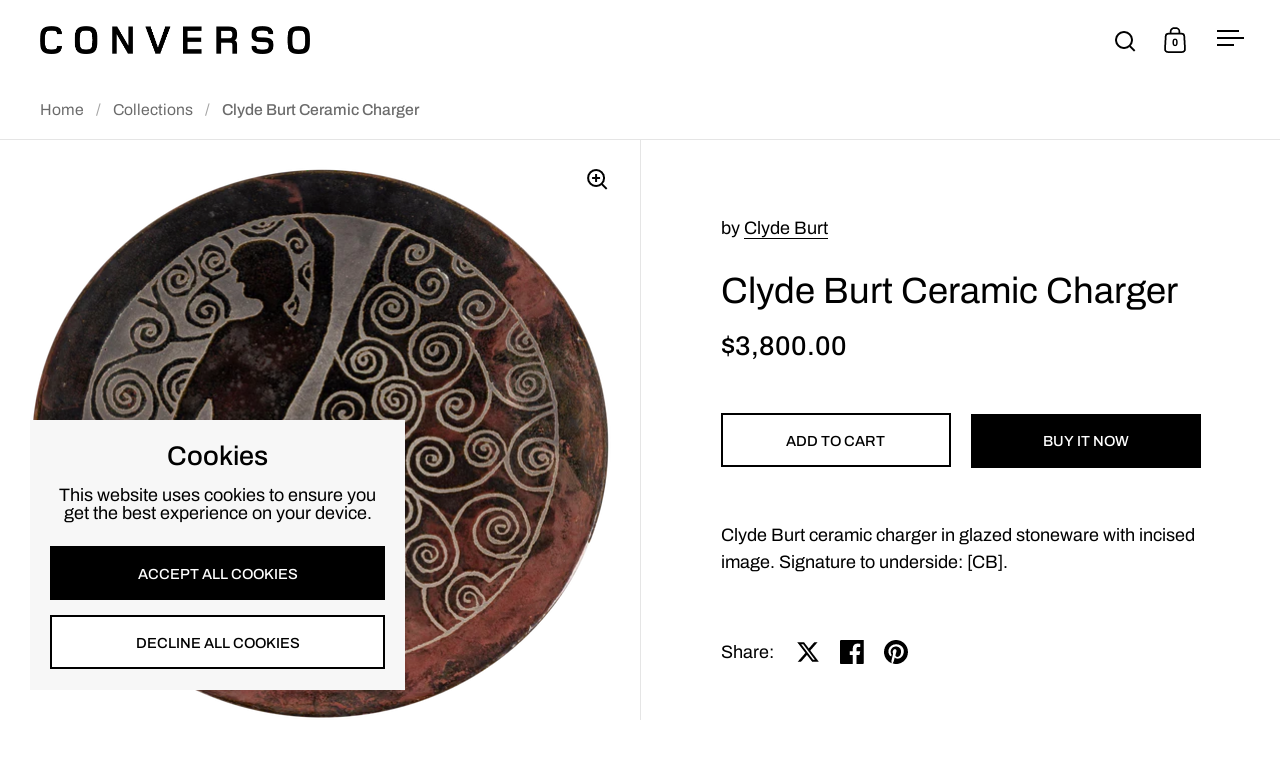

--- FILE ---
content_type: text/html; charset=utf-8
request_url: https://conversomod.com/products/clyde-burt-ceramic-charger-3
body_size: 21918
content:
<!doctype html><html class="no-js" lang="en" dir="ltr">
<head>

  <meta charset="utf-8">
  <meta name="viewport" content="width=device-width, initial-scale=1.0, height=device-height, minimum-scale=1.0">
  <meta http-equiv="X-UA-Compatible" content="IE=edge"><link rel="shortcut icon" href="//conversomod.com/cdn/shop/files/favicon_converso_c_32.png?crop=center&height=48&v=1726532818&width=48" type="image/png" /><title>Clyde Burt Ceramic Charger &ndash; Converso Chicago
</title><meta name="description" content="Clyde Burt ceramic charger in glazed stoneware with incised image. Signature to underside: [CB].">

<meta property="og:site_name" content="Converso Chicago">
<meta property="og:url" content="https://conversomod.com/products/clyde-burt-ceramic-charger-3">
<meta property="og:title" content="Clyde Burt Ceramic Charger">
<meta property="og:type" content="product">
<meta property="og:description" content="Clyde Burt ceramic charger in glazed stoneware with incised image. Signature to underside: [CB]."><meta property="og:image" content="http://conversomod.com/cdn/shop/products/clyde-burt-ceramic-charger-6558.png?v=1612701683">
  <meta property="og:image:secure_url" content="https://conversomod.com/cdn/shop/products/clyde-burt-ceramic-charger-6558.png?v=1612701683">
  <meta property="og:image:width" content="1700">
  <meta property="og:image:height" content="1616"><meta property="og:price:amount" content="3,800.00">
  <meta property="og:price:currency" content="USD"><meta name="twitter:card" content="summary_large_image">
<meta name="twitter:title" content="Clyde Burt Ceramic Charger">
<meta name="twitter:description" content="Clyde Burt ceramic charger in glazed stoneware with incised image. Signature to underside: [CB]."><script type="application/ld+json">
  [
    {
      "@context": "https://schema.org",
      "@type": "WebSite",
      "name": "Converso Chicago",
      "url": "https:\/\/conversomod.com"
    },
    {
      "@context": "https://schema.org",
      "@type": "Organization",
      "name": "Converso Chicago",
      "url": "https:\/\/conversomod.com"
    }
  ]
</script>

<script type="application/ld+json">
{
  "@context": "http://schema.org",
  "@type": "BreadcrumbList",
  "itemListElement": [
    {
      "@type": "ListItem",
      "position": 1,
      "name": "Home",
      "item": "https://conversomod.com"
    },{
        "@type": "ListItem",
        "position": 2,
        "name": "Clyde Burt Ceramic Charger",
        "item": "https://conversomod.com/products/clyde-burt-ceramic-charger-3"
      }]
}
</script><script type="application/ld+json">{"@context":"http:\/\/schema.org\/","@id":"\/products\/clyde-burt-ceramic-charger-3#product","@type":"Product","brand":{"@type":"Brand","name":"Clyde Burt"},"category":"Decorative Plates","description":"Clyde Burt ceramic charger in glazed stoneware with incised image. Signature to underside: [CB].","image":"https:\/\/conversomod.com\/cdn\/shop\/products\/clyde-burt-ceramic-charger-6558.png?v=1612701683\u0026width=1920","name":"Clyde Burt Ceramic Charger","offers":{"@id":"\/products\/clyde-burt-ceramic-charger-3?variant=38010701709494#offer","@type":"Offer","availability":"http:\/\/schema.org\/InStock","price":"3800.00","priceCurrency":"USD","url":"https:\/\/conversomod.com\/products\/clyde-burt-ceramic-charger-3?variant=38010701709494"},"sku":"c1379","url":"https:\/\/conversomod.com\/products\/clyde-burt-ceramic-charger-3"}</script><link rel="canonical" href="https://conversomod.com/products/clyde-burt-ceramic-charger-3">

  <link rel="preconnect" href="https://cdn.shopify.com"><link rel="preconnect" href="https://fonts.shopifycdn.com" crossorigin><link href="//conversomod.com/cdn/shop/t/25/assets/theme.css?v=115999131013887983141730708258" as="style" rel="preload"><link href="//conversomod.com/cdn/shop/t/25/assets/section-header.css?v=107821480788610317671726532957" as="style" rel="preload"><link href="//conversomod.com/cdn/shop/t/25/assets/component-slider.css?v=8095672625576475451726532957" as="style" rel="preload"><link href="//conversomod.com/cdn/shop/t/25/assets/component-product-item.css?v=67732829052295125411726532957" as="style" rel="preload"><link href="//conversomod.com/cdn/shop/t/25/assets/section-main-product.css?v=178969911974351904171726532957" as="style" rel="preload"><link rel="preload" as="image" href="//conversomod.com/cdn/shop/products/clyde-burt-ceramic-charger-6558.png?v=1612701683&width=480" imagesrcset="//conversomod.com/cdn/shop/products/clyde-burt-ceramic-charger-6558.png?v=1612701683&width=240 240w,//conversomod.com/cdn/shop/products/clyde-burt-ceramic-charger-6558.png?v=1612701683&width=360 360w,//conversomod.com/cdn/shop/products/clyde-burt-ceramic-charger-6558.png?v=1612701683&width=420 420w,//conversomod.com/cdn/shop/products/clyde-burt-ceramic-charger-6558.png?v=1612701683&width=480 480w,//conversomod.com/cdn/shop/products/clyde-burt-ceramic-charger-6558.png?v=1612701683&width=640 640w,//conversomod.com/cdn/shop/products/clyde-burt-ceramic-charger-6558.png?v=1612701683&width=840 840w,//conversomod.com/cdn/shop/products/clyde-burt-ceramic-charger-6558.png?v=1612701683&width=1080 1080w,//conversomod.com/cdn/shop/products/clyde-burt-ceramic-charger-6558.png?v=1612701683&width=1280 1280w,//conversomod.com/cdn/shop/products/clyde-burt-ceramic-charger-6558.png?v=1612701683&width=1540 1540w" imagesizes="(max-width: 1024px) and (orientation: portrait) 100vw, (max-width: 768px) 100vw, 50vw"><link rel="preload" href="//conversomod.com/cdn/fonts/archivo/archivo_n4.dc8d917cc69af0a65ae04d01fd8eeab28a3573c9.woff2" as="font" type="font/woff2" crossorigin><link rel="preload" href="//conversomod.com/cdn/fonts/archivo/archivo_n4.dc8d917cc69af0a65ae04d01fd8eeab28a3573c9.woff2" as="font" type="font/woff2" crossorigin><style>



@font-face {
  font-family: Archivo;
  font-weight: 400;
  font-style: normal;
  font-display: swap;
  src: url("//conversomod.com/cdn/fonts/archivo/archivo_n4.dc8d917cc69af0a65ae04d01fd8eeab28a3573c9.woff2") format("woff2"),
       url("//conversomod.com/cdn/fonts/archivo/archivo_n4.bd6b9c34fdb81d7646836be8065ce3c80a2cc984.woff") format("woff");
}
@font-face {
  font-family: Archivo;
  font-weight: 400;
  font-style: normal;
  font-display: swap;
  src: url("//conversomod.com/cdn/fonts/archivo/archivo_n4.dc8d917cc69af0a65ae04d01fd8eeab28a3573c9.woff2") format("woff2"),
       url("//conversomod.com/cdn/fonts/archivo/archivo_n4.bd6b9c34fdb81d7646836be8065ce3c80a2cc984.woff") format("woff");
}
@font-face {
  font-family: Archivo;
  font-weight: 500;
  font-style: normal;
  font-display: swap;
  src: url("//conversomod.com/cdn/fonts/archivo/archivo_n5.272841b6d6b831864f7fecfa55541752bb399511.woff2") format("woff2"),
       url("//conversomod.com/cdn/fonts/archivo/archivo_n5.27fb58a71a175084eb68e15500549a69fe15738e.woff") format("woff");
}
@font-face {
  font-family: Archivo;
  font-weight: 400;
  font-style: italic;
  font-display: swap;
  src: url("//conversomod.com/cdn/fonts/archivo/archivo_i4.37d8c4e02dc4f8e8b559f47082eb24a5c48c2908.woff2") format("woff2"),
       url("//conversomod.com/cdn/fonts/archivo/archivo_i4.839d35d75c605237591e73815270f86ab696602c.woff") format("woff");
}
</style>
<style>

  :root {

    /* Main color scheme */

    --main-text: #000000;
    --main-text-hover: rgba(0, 0, 0, 0.82);
    --main-text-foreground: #fff;
    
    --main-background: #ffffff;
    --main-background-secondary: rgba(0, 0, 0, 0.18);
    --main-background-third: rgba(0, 0, 0, 0.03);
    --main-borders: rgba(0, 0, 0, 0.08);
    --grid-borders: rgba(0, 0, 0, 0.1);

    /* Header & sidebars color scheme */
    
    --header-text: #000000;
    --header-text-foreground: #fff;
    
    --header-background: #ffffff;
    --header-background-secondary: rgba(0, 0, 0, 0.18);
    --header-borders: rgba(0, 0, 0, 0.08);
    --header-grid-borders: rgba(0, 0, 0, 0.1);/* Footer color scheme */

    --footer-text: ;
    --footer-text-foreground: #fff;
    
    --footer-background: ;
    --footer-background-secondary: ;
    --footer-borders: ;

    --grid-image-padding: 10%;
    --grid-image-background: rgba(0,0,0,0);

    /* Buttons radius */

    --buttons-radius: 0px;

    /* Font variables */

    --font-stack-headings: Archivo, sans-serif;
    --font-weight-headings: 400;
    --font-style-headings: normal;

    --font-stack-body: Archivo, sans-serif;
    --font-weight-body: 400;--font-weight-body-bold: 500;--font-style-body: normal;

    --base-headings-size: 61;
    --base-headings-line: 1;
    --base-body-size: 18;
    --base-body-line: 1;

  }

  select, .regular-select-cover, .facets__disclosure:after {
    background-image: url("data:image/svg+xml,%0A%3Csvg width='14' height='9' viewBox='0 0 14 9' fill='none' xmlns='http://www.w3.org/2000/svg'%3E%3Cpath d='M8.42815 7.47604L7.01394 8.89025L0.528658 2.40497L1.94287 0.990753L8.42815 7.47604Z' fill='rgb(0, 0, 0)'/%3E%3Cpath d='M6.98591 8.89025L5.5717 7.47604L12.057 0.990755L13.4712 2.40497L6.98591 8.89025Z' fill='rgb(0, 0, 0)'/%3E%3C/svg%3E%0A");
  }</style><link href="//conversomod.com/cdn/shop/t/25/assets/theme.css?v=115999131013887983141730708258" rel="stylesheet" type="text/css" media="all" />

  <script>window.performance && window.performance.mark && window.performance.mark('shopify.content_for_header.start');</script><meta id="shopify-digital-wallet" name="shopify-digital-wallet" content="/50902270134/digital_wallets/dialog">
<link rel="alternate" type="application/json+oembed" href="https://conversomod.com/products/clyde-burt-ceramic-charger-3.oembed">
<script async="async" src="/checkouts/internal/preloads.js?locale=en-US"></script>
<script id="shopify-features" type="application/json">{"accessToken":"3b77700a6312fc22dcf2f27aed988ac1","betas":["rich-media-storefront-analytics"],"domain":"conversomod.com","predictiveSearch":true,"shopId":50902270134,"locale":"en"}</script>
<script>var Shopify = Shopify || {};
Shopify.shop = "converso-chicago.myshopify.com";
Shopify.locale = "en";
Shopify.currency = {"active":"USD","rate":"1.0"};
Shopify.country = "US";
Shopify.theme = {"name":"Newest Version of Split - JB Working","id":138510926006,"schema_name":"Split","schema_version":"4.3.1","theme_store_id":842,"role":"main"};
Shopify.theme.handle = "null";
Shopify.theme.style = {"id":null,"handle":null};
Shopify.cdnHost = "conversomod.com/cdn";
Shopify.routes = Shopify.routes || {};
Shopify.routes.root = "/";</script>
<script type="module">!function(o){(o.Shopify=o.Shopify||{}).modules=!0}(window);</script>
<script>!function(o){function n(){var o=[];function n(){o.push(Array.prototype.slice.apply(arguments))}return n.q=o,n}var t=o.Shopify=o.Shopify||{};t.loadFeatures=n(),t.autoloadFeatures=n()}(window);</script>
<script id="shop-js-analytics" type="application/json">{"pageType":"product"}</script>
<script defer="defer" async type="module" src="//conversomod.com/cdn/shopifycloud/shop-js/modules/v2/client.init-shop-cart-sync_C5BV16lS.en.esm.js"></script>
<script defer="defer" async type="module" src="//conversomod.com/cdn/shopifycloud/shop-js/modules/v2/chunk.common_CygWptCX.esm.js"></script>
<script type="module">
  await import("//conversomod.com/cdn/shopifycloud/shop-js/modules/v2/client.init-shop-cart-sync_C5BV16lS.en.esm.js");
await import("//conversomod.com/cdn/shopifycloud/shop-js/modules/v2/chunk.common_CygWptCX.esm.js");

  window.Shopify.SignInWithShop?.initShopCartSync?.({"fedCMEnabled":true,"windoidEnabled":true});

</script>
<script>(function() {
  var isLoaded = false;
  function asyncLoad() {
    if (isLoaded) return;
    isLoaded = true;
    var urls = ["https:\/\/formbuilder.hulkapps.com\/skeletopapp.js?shop=converso-chicago.myshopify.com","https:\/\/instafeed.nfcube.com\/cdn\/e48527554466b7f7205bacad620f7bf0.js?shop=converso-chicago.myshopify.com"];
    for (var i = 0; i < urls.length; i++) {
      var s = document.createElement('script');
      s.type = 'text/javascript';
      s.async = true;
      s.src = urls[i];
      var x = document.getElementsByTagName('script')[0];
      x.parentNode.insertBefore(s, x);
    }
  };
  if(window.attachEvent) {
    window.attachEvent('onload', asyncLoad);
  } else {
    window.addEventListener('load', asyncLoad, false);
  }
})();</script>
<script id="__st">var __st={"a":50902270134,"offset":-18000,"reqid":"f0145f57-e472-47f3-91df-7ae4f24d5cf1-1768674067","pageurl":"conversomod.com\/products\/clyde-burt-ceramic-charger-3","u":"d5124950fb4e","p":"product","rtyp":"product","rid":6250886398134};</script>
<script>window.ShopifyPaypalV4VisibilityTracking = true;</script>
<script id="captcha-bootstrap">!function(){'use strict';const t='contact',e='account',n='new_comment',o=[[t,t],['blogs',n],['comments',n],[t,'customer']],c=[[e,'customer_login'],[e,'guest_login'],[e,'recover_customer_password'],[e,'create_customer']],r=t=>t.map((([t,e])=>`form[action*='/${t}']:not([data-nocaptcha='true']) input[name='form_type'][value='${e}']`)).join(','),a=t=>()=>t?[...document.querySelectorAll(t)].map((t=>t.form)):[];function s(){const t=[...o],e=r(t);return a(e)}const i='password',u='form_key',d=['recaptcha-v3-token','g-recaptcha-response','h-captcha-response',i],f=()=>{try{return window.sessionStorage}catch{return}},m='__shopify_v',_=t=>t.elements[u];function p(t,e,n=!1){try{const o=window.sessionStorage,c=JSON.parse(o.getItem(e)),{data:r}=function(t){const{data:e,action:n}=t;return t[m]||n?{data:e,action:n}:{data:t,action:n}}(c);for(const[e,n]of Object.entries(r))t.elements[e]&&(t.elements[e].value=n);n&&o.removeItem(e)}catch(o){console.error('form repopulation failed',{error:o})}}const l='form_type',E='cptcha';function T(t){t.dataset[E]=!0}const w=window,h=w.document,L='Shopify',v='ce_forms',y='captcha';let A=!1;((t,e)=>{const n=(g='f06e6c50-85a8-45c8-87d0-21a2b65856fe',I='https://cdn.shopify.com/shopifycloud/storefront-forms-hcaptcha/ce_storefront_forms_captcha_hcaptcha.v1.5.2.iife.js',D={infoText:'Protected by hCaptcha',privacyText:'Privacy',termsText:'Terms'},(t,e,n)=>{const o=w[L][v],c=o.bindForm;if(c)return c(t,g,e,D).then(n);var r;o.q.push([[t,g,e,D],n]),r=I,A||(h.body.append(Object.assign(h.createElement('script'),{id:'captcha-provider',async:!0,src:r})),A=!0)});var g,I,D;w[L]=w[L]||{},w[L][v]=w[L][v]||{},w[L][v].q=[],w[L][y]=w[L][y]||{},w[L][y].protect=function(t,e){n(t,void 0,e),T(t)},Object.freeze(w[L][y]),function(t,e,n,w,h,L){const[v,y,A,g]=function(t,e,n){const i=e?o:[],u=t?c:[],d=[...i,...u],f=r(d),m=r(i),_=r(d.filter((([t,e])=>n.includes(e))));return[a(f),a(m),a(_),s()]}(w,h,L),I=t=>{const e=t.target;return e instanceof HTMLFormElement?e:e&&e.form},D=t=>v().includes(t);t.addEventListener('submit',(t=>{const e=I(t);if(!e)return;const n=D(e)&&!e.dataset.hcaptchaBound&&!e.dataset.recaptchaBound,o=_(e),c=g().includes(e)&&(!o||!o.value);(n||c)&&t.preventDefault(),c&&!n&&(function(t){try{if(!f())return;!function(t){const e=f();if(!e)return;const n=_(t);if(!n)return;const o=n.value;o&&e.removeItem(o)}(t);const e=Array.from(Array(32),(()=>Math.random().toString(36)[2])).join('');!function(t,e){_(t)||t.append(Object.assign(document.createElement('input'),{type:'hidden',name:u})),t.elements[u].value=e}(t,e),function(t,e){const n=f();if(!n)return;const o=[...t.querySelectorAll(`input[type='${i}']`)].map((({name:t})=>t)),c=[...d,...o],r={};for(const[a,s]of new FormData(t).entries())c.includes(a)||(r[a]=s);n.setItem(e,JSON.stringify({[m]:1,action:t.action,data:r}))}(t,e)}catch(e){console.error('failed to persist form',e)}}(e),e.submit())}));const S=(t,e)=>{t&&!t.dataset[E]&&(n(t,e.some((e=>e===t))),T(t))};for(const o of['focusin','change'])t.addEventListener(o,(t=>{const e=I(t);D(e)&&S(e,y())}));const B=e.get('form_key'),M=e.get(l),P=B&&M;t.addEventListener('DOMContentLoaded',(()=>{const t=y();if(P)for(const e of t)e.elements[l].value===M&&p(e,B);[...new Set([...A(),...v().filter((t=>'true'===t.dataset.shopifyCaptcha))])].forEach((e=>S(e,t)))}))}(h,new URLSearchParams(w.location.search),n,t,e,['guest_login'])})(!0,!0)}();</script>
<script integrity="sha256-4kQ18oKyAcykRKYeNunJcIwy7WH5gtpwJnB7kiuLZ1E=" data-source-attribution="shopify.loadfeatures" defer="defer" src="//conversomod.com/cdn/shopifycloud/storefront/assets/storefront/load_feature-a0a9edcb.js" crossorigin="anonymous"></script>
<script data-source-attribution="shopify.dynamic_checkout.dynamic.init">var Shopify=Shopify||{};Shopify.PaymentButton=Shopify.PaymentButton||{isStorefrontPortableWallets:!0,init:function(){window.Shopify.PaymentButton.init=function(){};var t=document.createElement("script");t.src="https://conversomod.com/cdn/shopifycloud/portable-wallets/latest/portable-wallets.en.js",t.type="module",document.head.appendChild(t)}};
</script>
<script data-source-attribution="shopify.dynamic_checkout.buyer_consent">
  function portableWalletsHideBuyerConsent(e){var t=document.getElementById("shopify-buyer-consent"),n=document.getElementById("shopify-subscription-policy-button");t&&n&&(t.classList.add("hidden"),t.setAttribute("aria-hidden","true"),n.removeEventListener("click",e))}function portableWalletsShowBuyerConsent(e){var t=document.getElementById("shopify-buyer-consent"),n=document.getElementById("shopify-subscription-policy-button");t&&n&&(t.classList.remove("hidden"),t.removeAttribute("aria-hidden"),n.addEventListener("click",e))}window.Shopify?.PaymentButton&&(window.Shopify.PaymentButton.hideBuyerConsent=portableWalletsHideBuyerConsent,window.Shopify.PaymentButton.showBuyerConsent=portableWalletsShowBuyerConsent);
</script>
<script>
  function portableWalletsCleanup(e){e&&e.src&&console.error("Failed to load portable wallets script "+e.src);var t=document.querySelectorAll("shopify-accelerated-checkout .shopify-payment-button__skeleton, shopify-accelerated-checkout-cart .wallet-cart-button__skeleton"),e=document.getElementById("shopify-buyer-consent");for(let e=0;e<t.length;e++)t[e].remove();e&&e.remove()}function portableWalletsNotLoadedAsModule(e){e instanceof ErrorEvent&&"string"==typeof e.message&&e.message.includes("import.meta")&&"string"==typeof e.filename&&e.filename.includes("portable-wallets")&&(window.removeEventListener("error",portableWalletsNotLoadedAsModule),window.Shopify.PaymentButton.failedToLoad=e,"loading"===document.readyState?document.addEventListener("DOMContentLoaded",window.Shopify.PaymentButton.init):window.Shopify.PaymentButton.init())}window.addEventListener("error",portableWalletsNotLoadedAsModule);
</script>

<script type="module" src="https://conversomod.com/cdn/shopifycloud/portable-wallets/latest/portable-wallets.en.js" onError="portableWalletsCleanup(this)" crossorigin="anonymous"></script>
<script nomodule>
  document.addEventListener("DOMContentLoaded", portableWalletsCleanup);
</script>

<link id="shopify-accelerated-checkout-styles" rel="stylesheet" media="screen" href="https://conversomod.com/cdn/shopifycloud/portable-wallets/latest/accelerated-checkout-backwards-compat.css" crossorigin="anonymous">
<style id="shopify-accelerated-checkout-cart">
        #shopify-buyer-consent {
  margin-top: 1em;
  display: inline-block;
  width: 100%;
}

#shopify-buyer-consent.hidden {
  display: none;
}

#shopify-subscription-policy-button {
  background: none;
  border: none;
  padding: 0;
  text-decoration: underline;
  font-size: inherit;
  cursor: pointer;
}

#shopify-subscription-policy-button::before {
  box-shadow: none;
}

      </style>

<script>window.performance && window.performance.mark && window.performance.mark('shopify.content_for_header.end');</script>

  <script>
    const rbi = [];
    const ribSetSize = (img) => {
      if ( img.offsetWidth / parseInt(img.dataset.ratio) < img.offsetHeight ) {
        img.setAttribute('sizes', `${Math.ceil(img.offsetHeight * parseInt(img.dataset.ratio))}px`);
      } else {
        img.setAttribute('sizes', `${Math.ceil(img.offsetWidth)}px`);
      }
    }
    function debounce(fn, wait) {
      let t;
      return (...args) => {
        clearTimeout(t);
        t = setTimeout(() => fn.apply(this, args), wait);
      };
    }
    window.KEYCODES = {
      TAB: 9,
      ESC: 27,
      DOWN: 40,
      RIGHT: 39,
      UP: 38,
      LEFT: 37,
      RETURN: 13
    };
    window.addEventListener('resize', debounce(()=>{
      for ( let img of rbi ) {
        ribSetSize(img);
      }
    }, 250));
  </script>

  <script>
    const ProductHeaderHelper = productSelector => {
      const originalHeader = document.querySelector(`${productSelector} .product-header`);
      let duplicateHeader = document.createElement('div');
      duplicateHeader.classList = 'product-header product-header--mobile';
      duplicateHeader.innerHTML = document.querySelector(`${productSelector} product-header`).innerHTML;
      duplicateHeader.querySelector('.price-reviews').id = "";
      document.querySelector(`${productSelector}`).prepend(duplicateHeader);
      const headerObserver = new MutationObserver(mutations=>{
        for ( const mutation of mutations ) {
          duplicateHeader.innerHTML = originalHeader.innerHTML;
        }
      });
      headerObserver.observe(originalHeader,{ attributes: false, childList: true, subtree: true })
    }
  </script><noscript>
    <link rel="stylesheet" href="//conversomod.com/cdn/shop/t/25/assets/theme-noscript.css?v=143651147855901250301726532957">
  </noscript>

  <script src="//conversomod.com/cdn/shop/t/25/assets/component-video-background.js?v=144337521800850417181726532957" defer></script>

<link href="https://monorail-edge.shopifysvc.com" rel="dns-prefetch">
<script>(function(){if ("sendBeacon" in navigator && "performance" in window) {try {var session_token_from_headers = performance.getEntriesByType('navigation')[0].serverTiming.find(x => x.name == '_s').description;} catch {var session_token_from_headers = undefined;}var session_cookie_matches = document.cookie.match(/_shopify_s=([^;]*)/);var session_token_from_cookie = session_cookie_matches && session_cookie_matches.length === 2 ? session_cookie_matches[1] : "";var session_token = session_token_from_headers || session_token_from_cookie || "";function handle_abandonment_event(e) {var entries = performance.getEntries().filter(function(entry) {return /monorail-edge.shopifysvc.com/.test(entry.name);});if (!window.abandonment_tracked && entries.length === 0) {window.abandonment_tracked = true;var currentMs = Date.now();var navigation_start = performance.timing.navigationStart;var payload = {shop_id: 50902270134,url: window.location.href,navigation_start,duration: currentMs - navigation_start,session_token,page_type: "product"};window.navigator.sendBeacon("https://monorail-edge.shopifysvc.com/v1/produce", JSON.stringify({schema_id: "online_store_buyer_site_abandonment/1.1",payload: payload,metadata: {event_created_at_ms: currentMs,event_sent_at_ms: currentMs}}));}}window.addEventListener('pagehide', handle_abandonment_event);}}());</script>
<script id="web-pixels-manager-setup">(function e(e,d,r,n,o){if(void 0===o&&(o={}),!Boolean(null===(a=null===(i=window.Shopify)||void 0===i?void 0:i.analytics)||void 0===a?void 0:a.replayQueue)){var i,a;window.Shopify=window.Shopify||{};var t=window.Shopify;t.analytics=t.analytics||{};var s=t.analytics;s.replayQueue=[],s.publish=function(e,d,r){return s.replayQueue.push([e,d,r]),!0};try{self.performance.mark("wpm:start")}catch(e){}var l=function(){var e={modern:/Edge?\/(1{2}[4-9]|1[2-9]\d|[2-9]\d{2}|\d{4,})\.\d+(\.\d+|)|Firefox\/(1{2}[4-9]|1[2-9]\d|[2-9]\d{2}|\d{4,})\.\d+(\.\d+|)|Chrom(ium|e)\/(9{2}|\d{3,})\.\d+(\.\d+|)|(Maci|X1{2}).+ Version\/(15\.\d+|(1[6-9]|[2-9]\d|\d{3,})\.\d+)([,.]\d+|)( \(\w+\)|)( Mobile\/\w+|) Safari\/|Chrome.+OPR\/(9{2}|\d{3,})\.\d+\.\d+|(CPU[ +]OS|iPhone[ +]OS|CPU[ +]iPhone|CPU IPhone OS|CPU iPad OS)[ +]+(15[._]\d+|(1[6-9]|[2-9]\d|\d{3,})[._]\d+)([._]\d+|)|Android:?[ /-](13[3-9]|1[4-9]\d|[2-9]\d{2}|\d{4,})(\.\d+|)(\.\d+|)|Android.+Firefox\/(13[5-9]|1[4-9]\d|[2-9]\d{2}|\d{4,})\.\d+(\.\d+|)|Android.+Chrom(ium|e)\/(13[3-9]|1[4-9]\d|[2-9]\d{2}|\d{4,})\.\d+(\.\d+|)|SamsungBrowser\/([2-9]\d|\d{3,})\.\d+/,legacy:/Edge?\/(1[6-9]|[2-9]\d|\d{3,})\.\d+(\.\d+|)|Firefox\/(5[4-9]|[6-9]\d|\d{3,})\.\d+(\.\d+|)|Chrom(ium|e)\/(5[1-9]|[6-9]\d|\d{3,})\.\d+(\.\d+|)([\d.]+$|.*Safari\/(?![\d.]+ Edge\/[\d.]+$))|(Maci|X1{2}).+ Version\/(10\.\d+|(1[1-9]|[2-9]\d|\d{3,})\.\d+)([,.]\d+|)( \(\w+\)|)( Mobile\/\w+|) Safari\/|Chrome.+OPR\/(3[89]|[4-9]\d|\d{3,})\.\d+\.\d+|(CPU[ +]OS|iPhone[ +]OS|CPU[ +]iPhone|CPU IPhone OS|CPU iPad OS)[ +]+(10[._]\d+|(1[1-9]|[2-9]\d|\d{3,})[._]\d+)([._]\d+|)|Android:?[ /-](13[3-9]|1[4-9]\d|[2-9]\d{2}|\d{4,})(\.\d+|)(\.\d+|)|Mobile Safari.+OPR\/([89]\d|\d{3,})\.\d+\.\d+|Android.+Firefox\/(13[5-9]|1[4-9]\d|[2-9]\d{2}|\d{4,})\.\d+(\.\d+|)|Android.+Chrom(ium|e)\/(13[3-9]|1[4-9]\d|[2-9]\d{2}|\d{4,})\.\d+(\.\d+|)|Android.+(UC? ?Browser|UCWEB|U3)[ /]?(15\.([5-9]|\d{2,})|(1[6-9]|[2-9]\d|\d{3,})\.\d+)\.\d+|SamsungBrowser\/(5\.\d+|([6-9]|\d{2,})\.\d+)|Android.+MQ{2}Browser\/(14(\.(9|\d{2,})|)|(1[5-9]|[2-9]\d|\d{3,})(\.\d+|))(\.\d+|)|K[Aa][Ii]OS\/(3\.\d+|([4-9]|\d{2,})\.\d+)(\.\d+|)/},d=e.modern,r=e.legacy,n=navigator.userAgent;return n.match(d)?"modern":n.match(r)?"legacy":"unknown"}(),u="modern"===l?"modern":"legacy",c=(null!=n?n:{modern:"",legacy:""})[u],f=function(e){return[e.baseUrl,"/wpm","/b",e.hashVersion,"modern"===e.buildTarget?"m":"l",".js"].join("")}({baseUrl:d,hashVersion:r,buildTarget:u}),m=function(e){var d=e.version,r=e.bundleTarget,n=e.surface,o=e.pageUrl,i=e.monorailEndpoint;return{emit:function(e){var a=e.status,t=e.errorMsg,s=(new Date).getTime(),l=JSON.stringify({metadata:{event_sent_at_ms:s},events:[{schema_id:"web_pixels_manager_load/3.1",payload:{version:d,bundle_target:r,page_url:o,status:a,surface:n,error_msg:t},metadata:{event_created_at_ms:s}}]});if(!i)return console&&console.warn&&console.warn("[Web Pixels Manager] No Monorail endpoint provided, skipping logging."),!1;try{return self.navigator.sendBeacon.bind(self.navigator)(i,l)}catch(e){}var u=new XMLHttpRequest;try{return u.open("POST",i,!0),u.setRequestHeader("Content-Type","text/plain"),u.send(l),!0}catch(e){return console&&console.warn&&console.warn("[Web Pixels Manager] Got an unhandled error while logging to Monorail."),!1}}}}({version:r,bundleTarget:l,surface:e.surface,pageUrl:self.location.href,monorailEndpoint:e.monorailEndpoint});try{o.browserTarget=l,function(e){var d=e.src,r=e.async,n=void 0===r||r,o=e.onload,i=e.onerror,a=e.sri,t=e.scriptDataAttributes,s=void 0===t?{}:t,l=document.createElement("script"),u=document.querySelector("head"),c=document.querySelector("body");if(l.async=n,l.src=d,a&&(l.integrity=a,l.crossOrigin="anonymous"),s)for(var f in s)if(Object.prototype.hasOwnProperty.call(s,f))try{l.dataset[f]=s[f]}catch(e){}if(o&&l.addEventListener("load",o),i&&l.addEventListener("error",i),u)u.appendChild(l);else{if(!c)throw new Error("Did not find a head or body element to append the script");c.appendChild(l)}}({src:f,async:!0,onload:function(){if(!function(){var e,d;return Boolean(null===(d=null===(e=window.Shopify)||void 0===e?void 0:e.analytics)||void 0===d?void 0:d.initialized)}()){var d=window.webPixelsManager.init(e)||void 0;if(d){var r=window.Shopify.analytics;r.replayQueue.forEach((function(e){var r=e[0],n=e[1],o=e[2];d.publishCustomEvent(r,n,o)})),r.replayQueue=[],r.publish=d.publishCustomEvent,r.visitor=d.visitor,r.initialized=!0}}},onerror:function(){return m.emit({status:"failed",errorMsg:"".concat(f," has failed to load")})},sri:function(e){var d=/^sha384-[A-Za-z0-9+/=]+$/;return"string"==typeof e&&d.test(e)}(c)?c:"",scriptDataAttributes:o}),m.emit({status:"loading"})}catch(e){m.emit({status:"failed",errorMsg:(null==e?void 0:e.message)||"Unknown error"})}}})({shopId: 50902270134,storefrontBaseUrl: "https://conversomod.com",extensionsBaseUrl: "https://extensions.shopifycdn.com/cdn/shopifycloud/web-pixels-manager",monorailEndpoint: "https://monorail-edge.shopifysvc.com/unstable/produce_batch",surface: "storefront-renderer",enabledBetaFlags: ["2dca8a86"],webPixelsConfigList: [{"id":"shopify-app-pixel","configuration":"{}","eventPayloadVersion":"v1","runtimeContext":"STRICT","scriptVersion":"0450","apiClientId":"shopify-pixel","type":"APP","privacyPurposes":["ANALYTICS","MARKETING"]},{"id":"shopify-custom-pixel","eventPayloadVersion":"v1","runtimeContext":"LAX","scriptVersion":"0450","apiClientId":"shopify-pixel","type":"CUSTOM","privacyPurposes":["ANALYTICS","MARKETING"]}],isMerchantRequest: false,initData: {"shop":{"name":"Converso Chicago","paymentSettings":{"currencyCode":"USD"},"myshopifyDomain":"converso-chicago.myshopify.com","countryCode":"US","storefrontUrl":"https:\/\/conversomod.com"},"customer":null,"cart":null,"checkout":null,"productVariants":[{"price":{"amount":3800.0,"currencyCode":"USD"},"product":{"title":"Clyde Burt Ceramic Charger","vendor":"Clyde Burt","id":"6250886398134","untranslatedTitle":"Clyde Burt Ceramic Charger","url":"\/products\/clyde-burt-ceramic-charger-3","type":"Decorative Plates"},"id":"38010701709494","image":{"src":"\/\/conversomod.com\/cdn\/shop\/products\/clyde-burt-ceramic-charger-6558.png?v=1612701683"},"sku":"c1379","title":"Default Title","untranslatedTitle":"Default Title"}],"purchasingCompany":null},},"https://conversomod.com/cdn","fcfee988w5aeb613cpc8e4bc33m6693e112",{"modern":"","legacy":""},{"shopId":"50902270134","storefrontBaseUrl":"https:\/\/conversomod.com","extensionBaseUrl":"https:\/\/extensions.shopifycdn.com\/cdn\/shopifycloud\/web-pixels-manager","surface":"storefront-renderer","enabledBetaFlags":"[\"2dca8a86\"]","isMerchantRequest":"false","hashVersion":"fcfee988w5aeb613cpc8e4bc33m6693e112","publish":"custom","events":"[[\"page_viewed\",{}],[\"product_viewed\",{\"productVariant\":{\"price\":{\"amount\":3800.0,\"currencyCode\":\"USD\"},\"product\":{\"title\":\"Clyde Burt Ceramic Charger\",\"vendor\":\"Clyde Burt\",\"id\":\"6250886398134\",\"untranslatedTitle\":\"Clyde Burt Ceramic Charger\",\"url\":\"\/products\/clyde-burt-ceramic-charger-3\",\"type\":\"Decorative Plates\"},\"id\":\"38010701709494\",\"image\":{\"src\":\"\/\/conversomod.com\/cdn\/shop\/products\/clyde-burt-ceramic-charger-6558.png?v=1612701683\"},\"sku\":\"c1379\",\"title\":\"Default Title\",\"untranslatedTitle\":\"Default Title\"}}]]"});</script><script>
  window.ShopifyAnalytics = window.ShopifyAnalytics || {};
  window.ShopifyAnalytics.meta = window.ShopifyAnalytics.meta || {};
  window.ShopifyAnalytics.meta.currency = 'USD';
  var meta = {"product":{"id":6250886398134,"gid":"gid:\/\/shopify\/Product\/6250886398134","vendor":"Clyde Burt","type":"Decorative Plates","handle":"clyde-burt-ceramic-charger-3","variants":[{"id":38010701709494,"price":380000,"name":"Clyde Burt Ceramic Charger","public_title":null,"sku":"c1379"}],"remote":false},"page":{"pageType":"product","resourceType":"product","resourceId":6250886398134,"requestId":"f0145f57-e472-47f3-91df-7ae4f24d5cf1-1768674067"}};
  for (var attr in meta) {
    window.ShopifyAnalytics.meta[attr] = meta[attr];
  }
</script>
<script class="analytics">
  (function () {
    var customDocumentWrite = function(content) {
      var jquery = null;

      if (window.jQuery) {
        jquery = window.jQuery;
      } else if (window.Checkout && window.Checkout.$) {
        jquery = window.Checkout.$;
      }

      if (jquery) {
        jquery('body').append(content);
      }
    };

    var hasLoggedConversion = function(token) {
      if (token) {
        return document.cookie.indexOf('loggedConversion=' + token) !== -1;
      }
      return false;
    }

    var setCookieIfConversion = function(token) {
      if (token) {
        var twoMonthsFromNow = new Date(Date.now());
        twoMonthsFromNow.setMonth(twoMonthsFromNow.getMonth() + 2);

        document.cookie = 'loggedConversion=' + token + '; expires=' + twoMonthsFromNow;
      }
    }

    var trekkie = window.ShopifyAnalytics.lib = window.trekkie = window.trekkie || [];
    if (trekkie.integrations) {
      return;
    }
    trekkie.methods = [
      'identify',
      'page',
      'ready',
      'track',
      'trackForm',
      'trackLink'
    ];
    trekkie.factory = function(method) {
      return function() {
        var args = Array.prototype.slice.call(arguments);
        args.unshift(method);
        trekkie.push(args);
        return trekkie;
      };
    };
    for (var i = 0; i < trekkie.methods.length; i++) {
      var key = trekkie.methods[i];
      trekkie[key] = trekkie.factory(key);
    }
    trekkie.load = function(config) {
      trekkie.config = config || {};
      trekkie.config.initialDocumentCookie = document.cookie;
      var first = document.getElementsByTagName('script')[0];
      var script = document.createElement('script');
      script.type = 'text/javascript';
      script.onerror = function(e) {
        var scriptFallback = document.createElement('script');
        scriptFallback.type = 'text/javascript';
        scriptFallback.onerror = function(error) {
                var Monorail = {
      produce: function produce(monorailDomain, schemaId, payload) {
        var currentMs = new Date().getTime();
        var event = {
          schema_id: schemaId,
          payload: payload,
          metadata: {
            event_created_at_ms: currentMs,
            event_sent_at_ms: currentMs
          }
        };
        return Monorail.sendRequest("https://" + monorailDomain + "/v1/produce", JSON.stringify(event));
      },
      sendRequest: function sendRequest(endpointUrl, payload) {
        // Try the sendBeacon API
        if (window && window.navigator && typeof window.navigator.sendBeacon === 'function' && typeof window.Blob === 'function' && !Monorail.isIos12()) {
          var blobData = new window.Blob([payload], {
            type: 'text/plain'
          });

          if (window.navigator.sendBeacon(endpointUrl, blobData)) {
            return true;
          } // sendBeacon was not successful

        } // XHR beacon

        var xhr = new XMLHttpRequest();

        try {
          xhr.open('POST', endpointUrl);
          xhr.setRequestHeader('Content-Type', 'text/plain');
          xhr.send(payload);
        } catch (e) {
          console.log(e);
        }

        return false;
      },
      isIos12: function isIos12() {
        return window.navigator.userAgent.lastIndexOf('iPhone; CPU iPhone OS 12_') !== -1 || window.navigator.userAgent.lastIndexOf('iPad; CPU OS 12_') !== -1;
      }
    };
    Monorail.produce('monorail-edge.shopifysvc.com',
      'trekkie_storefront_load_errors/1.1',
      {shop_id: 50902270134,
      theme_id: 138510926006,
      app_name: "storefront",
      context_url: window.location.href,
      source_url: "//conversomod.com/cdn/s/trekkie.storefront.cd680fe47e6c39ca5d5df5f0a32d569bc48c0f27.min.js"});

        };
        scriptFallback.async = true;
        scriptFallback.src = '//conversomod.com/cdn/s/trekkie.storefront.cd680fe47e6c39ca5d5df5f0a32d569bc48c0f27.min.js';
        first.parentNode.insertBefore(scriptFallback, first);
      };
      script.async = true;
      script.src = '//conversomod.com/cdn/s/trekkie.storefront.cd680fe47e6c39ca5d5df5f0a32d569bc48c0f27.min.js';
      first.parentNode.insertBefore(script, first);
    };
    trekkie.load(
      {"Trekkie":{"appName":"storefront","development":false,"defaultAttributes":{"shopId":50902270134,"isMerchantRequest":null,"themeId":138510926006,"themeCityHash":"16297457441284621968","contentLanguage":"en","currency":"USD","eventMetadataId":"b8913cfd-6c78-4fa2-948b-f8fef0483788"},"isServerSideCookieWritingEnabled":true,"monorailRegion":"shop_domain","enabledBetaFlags":["65f19447"]},"Session Attribution":{},"S2S":{"facebookCapiEnabled":false,"source":"trekkie-storefront-renderer","apiClientId":580111}}
    );

    var loaded = false;
    trekkie.ready(function() {
      if (loaded) return;
      loaded = true;

      window.ShopifyAnalytics.lib = window.trekkie;

      var originalDocumentWrite = document.write;
      document.write = customDocumentWrite;
      try { window.ShopifyAnalytics.merchantGoogleAnalytics.call(this); } catch(error) {};
      document.write = originalDocumentWrite;

      window.ShopifyAnalytics.lib.page(null,{"pageType":"product","resourceType":"product","resourceId":6250886398134,"requestId":"f0145f57-e472-47f3-91df-7ae4f24d5cf1-1768674067","shopifyEmitted":true});

      var match = window.location.pathname.match(/checkouts\/(.+)\/(thank_you|post_purchase)/)
      var token = match? match[1]: undefined;
      if (!hasLoggedConversion(token)) {
        setCookieIfConversion(token);
        window.ShopifyAnalytics.lib.track("Viewed Product",{"currency":"USD","variantId":38010701709494,"productId":6250886398134,"productGid":"gid:\/\/shopify\/Product\/6250886398134","name":"Clyde Burt Ceramic Charger","price":"3800.00","sku":"c1379","brand":"Clyde Burt","variant":null,"category":"Decorative Plates","nonInteraction":true,"remote":false},undefined,undefined,{"shopifyEmitted":true});
      window.ShopifyAnalytics.lib.track("monorail:\/\/trekkie_storefront_viewed_product\/1.1",{"currency":"USD","variantId":38010701709494,"productId":6250886398134,"productGid":"gid:\/\/shopify\/Product\/6250886398134","name":"Clyde Burt Ceramic Charger","price":"3800.00","sku":"c1379","brand":"Clyde Burt","variant":null,"category":"Decorative Plates","nonInteraction":true,"remote":false,"referer":"https:\/\/conversomod.com\/products\/clyde-burt-ceramic-charger-3"});
      }
    });


        var eventsListenerScript = document.createElement('script');
        eventsListenerScript.async = true;
        eventsListenerScript.src = "//conversomod.com/cdn/shopifycloud/storefront/assets/shop_events_listener-3da45d37.js";
        document.getElementsByTagName('head')[0].appendChild(eventsListenerScript);

})();</script>
<script
  defer
  src="https://conversomod.com/cdn/shopifycloud/perf-kit/shopify-perf-kit-3.0.4.min.js"
  data-application="storefront-renderer"
  data-shop-id="50902270134"
  data-render-region="gcp-us-central1"
  data-page-type="product"
  data-theme-instance-id="138510926006"
  data-theme-name="Split"
  data-theme-version="4.3.1"
  data-monorail-region="shop_domain"
  data-resource-timing-sampling-rate="10"
  data-shs="true"
  data-shs-beacon="true"
  data-shs-export-with-fetch="true"
  data-shs-logs-sample-rate="1"
  data-shs-beacon-endpoint="https://conversomod.com/api/collect"
></script>
</head>

<body id="clyde-burt-ceramic-charger" class="no-touchevents
   
  template-product template-product
  
  
   sidebars-has-scrollbars 
">
  
  <a href="#main" class="visually-hidden skip-to-content">Skip to content</a>
  <div id="screen-reader-info" aria-live="polite" class="visually-hidden"></div>

  <script>
    window.fixVhByVars = function(){
      let headerHeight = 0;
      document.querySelectorAll('.shopify-section-group-header-group').forEach(elm=>{
        headerHeight += elm.offsetHeight;
      });
      document.documentElement.style.setProperty('--window-height', `${1 + document.documentElement.clientHeight - headerHeight}px`);
    }
    window.addEventListener('resize', debounce(fixVhByVars, 200));
  </script><!-- BEGIN sections: header-group -->
<div id="shopify-section-sections--17360701391030__header" class="shopify-section shopify-section-group-header-group mount-header"><link href="//conversomod.com/cdn/shop/t/25/assets/section-header.css?v=107821480788610317671726532957" rel="stylesheet" type="text/css" media="all" />

<main-header id="site-header" class="site-header desktop-view--classic  site-header--no-border " data-logo_height="28"
data-sticky="sticky--scroll">

  <!-- logo -->
  
  <span class="logo"><a class="logo-img" href="/" style="height:var(--header-logo);display:flex;align-items:center">
        <img src="//conversomod.com/cdn/shop/files/Converso_Vector_Logo_Converted.png?v=1662828954" alt="Converso Chicago" style="max-height:28px" width="1043" height="108" />
      </a></span>
<style>
  /* Default (static) values */:root {
      --header-logo: 40px;
    }
    @media screen and (max-width: 480px){
      :root {
        --header-logo: 30px;
      }
    }</style><!-- menu -->

  <div id="site-nav--desktop" class="site-nav style--classic"><div class="site-nav-container portable--hide">
        <nav class="primary-menu"><ul class="link-list">

	

	

	

		<li  id="menu-item-view-all-secondary">

			<a class="menu-link " href="/collections/view-all">

				<span><span class="underline-animation">View All</span></span>

				

			</a>

			

		</li>

	

		<li  class="has-submenu" aria-controls="SiteNavLabel-art-classic" aria-expanded="false"  id="menu-item-art-secondary">

			<a class="menu-link " href="/collections/art">

				<span><span class="underline-animation">Art</span></span>

				
					<span class="icon"><svg width="11" height="7" viewBox="0 0 11 7" fill="none" xmlns="http://www.w3.org/2000/svg"><path fill-rule="evenodd" clip-rule="evenodd" d="M5.06067 4L1.06066 0L0 1.06066L4 5.06067L5.06066 6.12132L6.12132 5.06066L10.1213 1.06067L9.06066 8.79169e-06L5.06067 4Z" fill="black"/></svg></span>
				

			</a>

			

				<ul class="submenu normal-menu" id="SiteNavLabel-art-classic">

					<div class="submenu-holder">

						

							<li class=" " >

								<a class="menu-link " href="/collections/art-assemblage-textile">
									<span class="underline-animation"><span>Assemblage &amp; Textiles</span></span>
									
								</a>

								

							</li>

						

							<li class=" " >

								<a class="menu-link " href="/collections/ceramics">
									<span class="underline-animation"><span>Ceramics</span></span>
									
								</a>

								

							</li>

						

							<li class=" " >

								<a class="menu-link " href="/collections/paintings-prints">
									<span class="underline-animation"><span>Paintings &amp; Prints</span></span>
									
								</a>

								

							</li>

						

							<li class=" " >

								<a class="menu-link " href="/collections/sculpture">
									<span class="underline-animation"><span>Sculptures</span></span>
									
								</a>

								

							</li>

						

							<li class=" " >

								<a class="menu-link " href="/collections/art">
									<span class="underline-animation"><span>All</span></span>
									
								</a>

								

							</li>

						

					</div>

				</ul>

			

		</li>

	

		<li  class="has-submenu" aria-controls="SiteNavLabel-furniture-classic" aria-expanded="false"  id="menu-item-furniture-secondary">

			<a class="menu-link " href="/collections/furniture">

				<span><span class="underline-animation">Furniture</span></span>

				
					<span class="icon"><svg width="11" height="7" viewBox="0 0 11 7" fill="none" xmlns="http://www.w3.org/2000/svg"><path fill-rule="evenodd" clip-rule="evenodd" d="M5.06067 4L1.06066 0L0 1.06066L4 5.06067L5.06066 6.12132L6.12132 5.06066L10.1213 1.06067L9.06066 8.79169e-06L5.06067 4Z" fill="black"/></svg></span>
				

			</a>

			

				<ul class="submenu normal-menu" id="SiteNavLabel-furniture-classic">

					<div class="submenu-holder">

						

							<li class=" " >

								<a class="menu-link " href="/collections/seating">
									<span class="underline-animation"><span>Seating</span></span>
									
								</a>

								

							</li>

						

							<li class=" " >

								<a class="menu-link " href="/collections/storage">
									<span class="underline-animation"><span>Storage</span></span>
									
								</a>

								

							</li>

						

							<li class=" " >

								<a class="menu-link " href="/collections/tables">
									<span class="underline-animation"><span>Tables</span></span>
									
								</a>

								

							</li>

						

							<li class=" " >

								<a class="menu-link " href="/collections/furniture">
									<span class="underline-animation"><span>All</span></span>
									
								</a>

								

							</li>

						

					</div>

				</ul>

			

		</li>

	

		<li  class="has-submenu" aria-controls="SiteNavLabel-lighting-classic" aria-expanded="false"  id="menu-item-lighting-secondary">

			<a class="menu-link " href="/collections/lighting">

				<span><span class="underline-animation">Lighting</span></span>

				
					<span class="icon"><svg width="11" height="7" viewBox="0 0 11 7" fill="none" xmlns="http://www.w3.org/2000/svg"><path fill-rule="evenodd" clip-rule="evenodd" d="M5.06067 4L1.06066 0L0 1.06066L4 5.06067L5.06066 6.12132L6.12132 5.06066L10.1213 1.06067L9.06066 8.79169e-06L5.06067 4Z" fill="black"/></svg></span>
				

			</a>

			

				<ul class="submenu normal-menu" id="SiteNavLabel-lighting-classic">

					<div class="submenu-holder">

						

							<li class=" " >

								<a class="menu-link " href="/collections/hanging-lights">
									<span class="underline-animation"><span>Hanging Lights</span></span>
									
								</a>

								

							</li>

						

							<li class=" " >

								<a class="menu-link " href="/collections/lamps">
									<span class="underline-animation"><span>Lamps</span></span>
									
								</a>

								

							</li>

						

							<li class=" " >

								<a class="menu-link " href="/collections/wall-lights">
									<span class="underline-animation"><span>Wall Lights</span></span>
									
								</a>

								

							</li>

						

							<li class=" " >

								<a class="menu-link " href="/collections/lighting">
									<span class="underline-animation"><span>All</span></span>
									
								</a>

								

							</li>

						

					</div>

				</ul>

			

		</li>

	

		<li  class="has-submenu" aria-controls="SiteNavLabel-objects-classic" aria-expanded="false"  id="menu-item-objects-secondary">

			<a class="menu-link " href="/collections/objects">

				<span><span class="underline-animation">Objects</span></span>

				
					<span class="icon"><svg width="11" height="7" viewBox="0 0 11 7" fill="none" xmlns="http://www.w3.org/2000/svg"><path fill-rule="evenodd" clip-rule="evenodd" d="M5.06067 4L1.06066 0L0 1.06066L4 5.06067L5.06066 6.12132L6.12132 5.06066L10.1213 1.06067L9.06066 8.79169e-06L5.06067 4Z" fill="black"/></svg></span>
				

			</a>

			

				<ul class="submenu normal-menu" id="SiteNavLabel-objects-classic">

					<div class="submenu-holder">

						

							<li class=" " >

								<a class="menu-link " href="/collections/decor">
									<span class="underline-animation"><span>Decor</span></span>
									
								</a>

								

							</li>

						

							<li class=" " >

								<a class="menu-link " href="/collections/kitchen-bar">
									<span class="underline-animation"><span>Kitchen &amp; Bar</span></span>
									
								</a>

								

							</li>

						

							<li class=" " >

								<a class="menu-link " href="/collections/vessels">
									<span class="underline-animation"><span>Vessels</span></span>
									
								</a>

								

							</li>

						

							<li class=" " >

								<a class="menu-link " href="/collections/objects">
									<span class="underline-animation"><span>All</span></span>
									
								</a>

								

							</li>

						

					</div>

				</ul>

			

		</li>

	

		<li  id="menu-item-about-secondary">

			<a class="menu-link " href="/pages/about">

				<span><span class="underline-animation">ABOUT</span></span>

				

			</a>

			

		</li>

	

		<li  id="menu-item-contact-secondary">

			<a class="menu-link " href="/pages/contact">

				<span><span class="underline-animation">CONTACT</span></span>

				

			</a>

			

		</li>

	

		<li  id="menu-item-journal-secondary">

			<a class="menu-link " href="/blogs/journal">

				<span><span class="underline-animation">JOURNAL</span></span>

				

			</a>

			

		</li>

	

	
		<li class="login">
			<a class="menu-link " href="https://shopify.com/50902270134/account?locale=en&region_country=US">
				
					<span class="underline-animation">Login</span>
				
			</a>
		</li>
	
</ul></nav>
      </div><span 
      class="site-search-handle site-menu-handle" 
      title="Open search"
       
        id="site-search-handle" aria-expanded="false" aria-controls="site-search" 
        data-js-sidebar-handle
       
    >
      <span class="visually-hidden">Open search</span>
      <a href="/search" title="Open search<">
        <span class="search-menu" aria-hidden="true" style="display:block;margin-top:1px;"><svg aria-hidden="true" focusable="false" role="presentation" width="21" height="21" viewBox="0 0 21 21" fill="none" xmlns="http://www.w3.org/2000/svg"><circle cx="9" cy="9" r="8" stroke="" stroke-width="2"/><rect x="14.2188" y="15.9062" width="1.98612" height="6.65426" fill="" transform="rotate(-45 14.2188 15.9062)" /></svg></span>
      </a>
    </span>

    <span 
      class="site-cart-handle site-menu-handle overlay"
      title="Open cart"
       
        id="site-cart-handle" aria-expanded="false" aria-controls="site-cart" 
        data-js-sidebar-handle
      
    >
      <span class="visually-hidden">Open cart</span>
      <a href="/cart" title="Open cart">
        <span class="cart-menu" aria-hidden="true"><svg aria-hidden="true" focusable="false" role="presentation" width="22" height="26" viewBox="0 0 22 26" fill="none" xmlns="http://www.w3.org/2000/svg"><path d="M6.57058 6.64336H4.49919C3.0296 6.64336 1.81555 7.78963 1.7323 9.25573L1.00454 22.0739C0.914352 23.6625 2.17916 25 3.77143 25H18.2286C19.8208 25 21.0856 23.6625 20.9955 22.0739L20.2677 9.25573C20.1844 7.78962 18.9704 6.64336 17.5008 6.64336H15.4294M6.57058 6.64336H15.4294M6.57058 6.64336V4.69231C6.57058 2.6531 8.22494 1 10.2657 1H11.7343C13.775 1 15.4294 2.6531 15.4294 4.69231V6.64336" stroke="" stroke-width="1.75"/></svg><span class="count-holder"><span class="count" data-header-cart-count>0</span></span>
        </span>
      </a>
    </span>

    <button id="site-menu-handle" class="site-menu-handle site-burger-handle hide portable--show" aria-expanded="false" aria-controls="site-nav--mobile" title="Open menu" data-js-sidebar-handle>
      <span class="visually-hidden">Open menu</span>
      <span class="hamburger-menu" aria-hidden="true" style="height:16px;margin-top:-5px;"><svg class="svg burger" width="27" height="16" viewBox="0 0 27 16" fill="none" xmlns="http://www.w3.org/2000/svg"><path d="M0 0H22V2H0V0Z" fill="#262627"/><path d="M0 7H27V9H0V7Z" fill="#262627"/><path d="M0 14H17V16H0V14Z" fill="#262627"/></svg></span>
    </button>

  </div>

</main-header>
<script>window.fixVhByVars();</script>

<sidebar-drawer id="site-nav--mobile" class="site-nav style--sidebar" tabindex="-1" role="dialog" aria-modal="true" style="display:none">
  
  <button class="site-close-handle" title="Close sidebar">
    <span class="visually-hidden">Close sidebar</span>
    <span class="hamburger-menu" aria-hidden="true"><svg aria-hidden="true" focusable="false" role="presentation" width="17" height="17" viewBox="0 0 17 17" fill="none" xmlns="http://www.w3.org/2000/svg"><path d="M1.41418 0L16.9705 15.5563L15.5563 16.9706L-2.89679e-05 1.41421L1.41418 0Z" fill="#111111"/><path d="M16.9706 1.41431L1.41423 16.9707L1.85966e-05 15.5564L15.5564 9.31025e-05L16.9706 1.41431Z" fill="#111111"/></svg></span>
  </button>

  <div id="site-navigation" class="site-nav-container">

    <div class="site-nav-container-last">

      <p class="title sidebar-title add-hr-below">Menu</p>

      <div class="top">

        <nav class="primary-menu"><ul class="link-list">

	

	

	

		<li  id="menu-item-view-all-secondary">

			<a class="menu-link " href="/collections/view-all">

				<span><span class="underline-animation">View All</span></span>

				

			</a>

			

		</li>

	

		<li  class="has-submenu" aria-controls="SiteNavLabel-art-sidebar" aria-expanded="false"  id="menu-item-art-secondary">

			<a class="menu-link " href="/collections/art">

				<span><span class="underline-animation">Art</span></span>

				
					<span class="icon"><svg width="11" height="7" viewBox="0 0 11 7" fill="none" xmlns="http://www.w3.org/2000/svg"><path fill-rule="evenodd" clip-rule="evenodd" d="M5.06067 4L1.06066 0L0 1.06066L4 5.06067L5.06066 6.12132L6.12132 5.06066L10.1213 1.06067L9.06066 8.79169e-06L5.06067 4Z" fill="black"/></svg></span>
				

			</a>

			

				<ul class="submenu normal-menu" id="SiteNavLabel-art-sidebar">

					<div class="submenu-holder">

						

							<li class=" " >

								<a class="menu-link " href="/collections/art-assemblage-textile">
									<span class="underline-animation"><span>Assemblage &amp; Textiles</span></span>
									
								</a>

								

							</li>

						

							<li class=" " >

								<a class="menu-link " href="/collections/ceramics">
									<span class="underline-animation"><span>Ceramics</span></span>
									
								</a>

								

							</li>

						

							<li class=" " >

								<a class="menu-link " href="/collections/paintings-prints">
									<span class="underline-animation"><span>Paintings &amp; Prints</span></span>
									
								</a>

								

							</li>

						

							<li class=" " >

								<a class="menu-link " href="/collections/sculpture">
									<span class="underline-animation"><span>Sculptures</span></span>
									
								</a>

								

							</li>

						

							<li class=" " >

								<a class="menu-link " href="/collections/art">
									<span class="underline-animation"><span>All</span></span>
									
								</a>

								

							</li>

						

					</div>

				</ul>

			

		</li>

	

		<li  class="has-submenu" aria-controls="SiteNavLabel-furniture-sidebar" aria-expanded="false"  id="menu-item-furniture-secondary">

			<a class="menu-link " href="/collections/furniture">

				<span><span class="underline-animation">Furniture</span></span>

				
					<span class="icon"><svg width="11" height="7" viewBox="0 0 11 7" fill="none" xmlns="http://www.w3.org/2000/svg"><path fill-rule="evenodd" clip-rule="evenodd" d="M5.06067 4L1.06066 0L0 1.06066L4 5.06067L5.06066 6.12132L6.12132 5.06066L10.1213 1.06067L9.06066 8.79169e-06L5.06067 4Z" fill="black"/></svg></span>
				

			</a>

			

				<ul class="submenu normal-menu" id="SiteNavLabel-furniture-sidebar">

					<div class="submenu-holder">

						

							<li class=" " >

								<a class="menu-link " href="/collections/seating">
									<span class="underline-animation"><span>Seating</span></span>
									
								</a>

								

							</li>

						

							<li class=" " >

								<a class="menu-link " href="/collections/storage">
									<span class="underline-animation"><span>Storage</span></span>
									
								</a>

								

							</li>

						

							<li class=" " >

								<a class="menu-link " href="/collections/tables">
									<span class="underline-animation"><span>Tables</span></span>
									
								</a>

								

							</li>

						

							<li class=" " >

								<a class="menu-link " href="/collections/furniture">
									<span class="underline-animation"><span>All</span></span>
									
								</a>

								

							</li>

						

					</div>

				</ul>

			

		</li>

	

		<li  class="has-submenu" aria-controls="SiteNavLabel-lighting-sidebar" aria-expanded="false"  id="menu-item-lighting-secondary">

			<a class="menu-link " href="/collections/lighting">

				<span><span class="underline-animation">Lighting</span></span>

				
					<span class="icon"><svg width="11" height="7" viewBox="0 0 11 7" fill="none" xmlns="http://www.w3.org/2000/svg"><path fill-rule="evenodd" clip-rule="evenodd" d="M5.06067 4L1.06066 0L0 1.06066L4 5.06067L5.06066 6.12132L6.12132 5.06066L10.1213 1.06067L9.06066 8.79169e-06L5.06067 4Z" fill="black"/></svg></span>
				

			</a>

			

				<ul class="submenu normal-menu" id="SiteNavLabel-lighting-sidebar">

					<div class="submenu-holder">

						

							<li class=" " >

								<a class="menu-link " href="/collections/hanging-lights">
									<span class="underline-animation"><span>Hanging Lights</span></span>
									
								</a>

								

							</li>

						

							<li class=" " >

								<a class="menu-link " href="/collections/lamps">
									<span class="underline-animation"><span>Lamps</span></span>
									
								</a>

								

							</li>

						

							<li class=" " >

								<a class="menu-link " href="/collections/wall-lights">
									<span class="underline-animation"><span>Wall Lights</span></span>
									
								</a>

								

							</li>

						

							<li class=" " >

								<a class="menu-link " href="/collections/lighting">
									<span class="underline-animation"><span>All</span></span>
									
								</a>

								

							</li>

						

					</div>

				</ul>

			

		</li>

	

		<li  class="has-submenu" aria-controls="SiteNavLabel-objects-sidebar" aria-expanded="false"  id="menu-item-objects-secondary">

			<a class="menu-link " href="/collections/objects">

				<span><span class="underline-animation">Objects</span></span>

				
					<span class="icon"><svg width="11" height="7" viewBox="0 0 11 7" fill="none" xmlns="http://www.w3.org/2000/svg"><path fill-rule="evenodd" clip-rule="evenodd" d="M5.06067 4L1.06066 0L0 1.06066L4 5.06067L5.06066 6.12132L6.12132 5.06066L10.1213 1.06067L9.06066 8.79169e-06L5.06067 4Z" fill="black"/></svg></span>
				

			</a>

			

				<ul class="submenu normal-menu" id="SiteNavLabel-objects-sidebar">

					<div class="submenu-holder">

						

							<li class=" " >

								<a class="menu-link " href="/collections/decor">
									<span class="underline-animation"><span>Decor</span></span>
									
								</a>

								

							</li>

						

							<li class=" " >

								<a class="menu-link " href="/collections/kitchen-bar">
									<span class="underline-animation"><span>Kitchen &amp; Bar</span></span>
									
								</a>

								

							</li>

						

							<li class=" " >

								<a class="menu-link " href="/collections/vessels">
									<span class="underline-animation"><span>Vessels</span></span>
									
								</a>

								

							</li>

						

							<li class=" " >

								<a class="menu-link " href="/collections/objects">
									<span class="underline-animation"><span>All</span></span>
									
								</a>

								

							</li>

						

					</div>

				</ul>

			

		</li>

	

		<li  id="menu-item-about-secondary">

			<a class="menu-link " href="/pages/about">

				<span><span class="underline-animation">ABOUT</span></span>

				

			</a>

			

		</li>

	

		<li  id="menu-item-contact-secondary">

			<a class="menu-link " href="/pages/contact">

				<span><span class="underline-animation">CONTACT</span></span>

				

			</a>

			

		</li>

	

		<li  id="menu-item-journal-secondary">

			<a class="menu-link " href="/blogs/journal">

				<span><span class="underline-animation">JOURNAL</span></span>

				

			</a>

			

		</li>

	

	
		<li class="login">
			<a class="menu-link " href="https://shopify.com/50902270134/account?locale=en&region_country=US">
				
					<span class="underline-animation">Login</span>
				
			</a>
		</li>
	
</ul></nav>

      </div>

      <div class="to-bottom-content"><div class="site-social" aria-label="Follow us on social media"><a href="https://www.instagram.com/conversomod/?hl=en" target="_blank" aria-label="Instagram">
			<span class="icon regular" aria-hidden="true"><svg xmlns="http://www.w3.org/2000/svg" viewBox="0 0 26 26"><path d="M13 2.4l5.2.1c1.3.1 1.9.3 2.4.4.6.2 1 .5 1.5 1s.7.9 1 1.5c.2.5.4 1.1.4 2.4.1 1.4.1 1.8.1 5.2l-.1 5.2c-.1 1.3-.3 1.9-.4 2.4-.2.6-.5 1-1 1.5s-.9.7-1.5 1c-.5.2-1.1.4-2.4.4-1.4.1-1.8.1-5.2.1s-3.9 0-5.2-.1-1.9-.3-2.4-.4c-.6-.2-1-.5-1.5-1s-.7-.9-1-1.5c-.2-.5-.4-1.1-.4-2.4-.1-1.4-.1-1.8-.1-5.2l.1-5.2c.1-1.3.3-1.9.4-2.4.2-.6.5-1 1-1.5s.9-.7 1.5-1c.5-.2 1.1-.4 2.4-.4 1.3-.1 1.7-.1 5.2-.1m0-2.3L7.7.2C6.3.2 5.4.4 4.5.7c-.8.4-1.5.8-2.3 1.5C1.5 3 1.1 3.7.7 4.5.4 5.4.2 6.3.1 7.7V13l.1 5.3c.1 1.4.3 2.3.6 3.1.3.9.8 1.6 1.5 2.3s1.4 1.2 2.3 1.5c.8.3 1.8.5 3.1.6 1.4.1 1.8.1 5.3.1l5.3-.1c1.4-.1 2.3-.3 3.1-.6.9-.3 1.6-.8 2.3-1.5s1.2-1.4 1.5-2.3c.3-.8.5-1.8.6-3.1.1-1.4.1-1.8.1-5.3l-.1-5.3c-.1-1.4-.3-2.3-.6-3.1-.3-.9-.8-1.6-1.5-2.3S22.3 1.1 21.4.8c-.8-.3-1.8-.5-3.1-.6S16.5.1 13 .1zm0 6.3c-3.7 0-6.6 3-6.6 6.6s3 6.6 6.6 6.6 6.6-3 6.6-6.6-2.9-6.6-6.6-6.6zm0 10.9c-2.4 0-4.3-1.9-4.3-4.3s1.9-4.3 4.3-4.3 4.3 1.9 4.3 4.3-1.9 4.3-4.3 4.3z"/><circle cx="19.9" cy="6.1" r="1.6"/></svg></span></a><a href="conversomod@yahoo.com" target="_blank" aria-label="Email">
			<span class="icon regular" aria-hidden="true"><svg xmlns="http://www.w3.org/2000/svg" viewBox="0 0 26 26"><path d="M25.87 5.42V4.9H.1v15.28c0 .4.4.78.78.78h24.35c.4 0 .78-.4.78-.78l-.14-14.76zm-2.98.77l-9.97 8.3-9.97-8.3H22.9zM1.52 19.4V7.1l10.88 8.94c.13.13.26.13.52.13s.4 0 .52-.13L24.32 7.1v12.3H1.52z"/></svg></span></a><a href="3124935366" target="_blank" aria-label="Phone">
			<span class="icon regular" aria-hidden="true"><svg width="64" height="64" viewBox="0 0 64 64" fill="none" xmlns="http://www.w3.org/2000/svg"><path fill-rule="evenodd" clip-rule="evenodd" d="M50.2224 40.9435C54.1454 43.1236 58.0704 45.3038 61.9933 47.4836C63.6819 48.421 64.4224 50.4107 63.7578 52.2248C60.3826 61.4451 50.4977 66.3121 41.1969 62.9172C22.1519 55.9653 8.03415 41.8481 1.08277 22.8031C-2.31185 13.5023 2.55497 3.61736 11.7752 0.242207C13.5895 -0.422423 15.579 0.318046 16.5187 2.0067C18.6965 5.92967 20.8766 9.85467 23.0567 13.7776C24.0786 15.6177 23.8382 17.8022 22.4398 19.3742C20.6082 21.4352 18.7766 23.4962 16.945 25.5549C20.8549 35.0766 28.9234 43.1448 38.4451 47.055C40.504 45.2234 42.5649 43.3918 44.6258 41.5602C46.1996 40.1616 48.3819 39.9213 50.2224 40.9433V40.9435Z" fill="black"/></svg></span></a></div><div class="site-copyright text-size--smallest">
          <span class="copyright-text">Copyright &copy; 2026 <a href="/">Converso Chicago</a></span>
          <span class="powered-by-shopify" style="display:block"><a target="_blank" rel="nofollow" href="https://www.shopify.com?utm_campaign=poweredby&amp;utm_medium=shopify&amp;utm_source=onlinestore">Powered by Shopify</a></span>
        </div>

      </div>

    </div>

  </div>

</sidebar-drawer>

</div><div id="shopify-section-sections--17360701391030__breadcrumb" class="shopify-section shopify-section-group-header-group">
<nav class="breadcrumb text-size--smaller" role="navigation" aria-label="breadcrumbs">

    <span class="breadcrumb__link"><a href="/">Home</a></span><span class="breadcrumb__separator ">/</span>
      <span class=" breadcrumb__link  "><a href="/collections">Collections
</a></span><span class="breadcrumb__separator">/</span>
        <span class="breadcrumb__current">Clyde Burt Ceramic Charger</span></nav></div>
<!-- END sections: header-group --><script>window.fixVhByVars();</script>

  <main class="wrapper main-content" id="main" role="main">

    <link href="//conversomod.com/cdn/shop/t/25/assets/component-slider.css?v=8095672625576475451726532957" rel="stylesheet" type="text/css" media="all" />
    <script src="//conversomod.com/cdn/shop/t/25/assets/component-slider.js?v=20880911882725891101726532957" defer></script>

    <link href="//conversomod.com/cdn/shop/t/25/assets/component-product-item.css?v=67732829052295125411726532957" rel="stylesheet" type="text/css" media="all" />
<link href="//conversomod.com/cdn/shop/t/25/assets/component-product-badges.css?v=153499906890356813381726532957" rel="stylesheet" type="text/css" media="all" />
<script src="//conversomod.com/cdn/shop/t/25/assets/component-product-form.js?v=80260447227760288271726532957" defer></script>

    <section id="shopify-section-template--17360700997814__main" class="shopify-section mount-product-page mount-css-slider main-product"><link href="//conversomod.com/cdn/shop/t/25/assets/section-main-product.css?v=178969911974351904171726532957" rel="stylesheet" type="text/css" media="all" />

<product-page 
  id="product-template--17360700997814__main" class="site-box-container container--fullscreen box--can-stick product--section product" 
  data-collection="" data-id="6250886398134" 
  data-availability="true" 
  style="display:block"
><noscript>
    <div class="product-header product-header--mobile"><h1 class="product-title   h2 ">Clyde Burt Ceramic Charger</h1><div class="price-reviews" id="product-price-template--17360700997814__main" >
  <div class="price"><div>
        <span class="product-price product__price--original  text-size--large " data-js-product-price-original>$3,800.00</span>
        <span class="compare-price product__price--compare  text-size--larger " data-js-product-price-compare></span>
      </div></div>
  <span class="unit-price product__price--unit text-size--smaller" data-js-product-price-unit></span>
</div></div>
  </noscript>

  <div class="site-box box--big lap--box--bigger box--typo-big box--no-padding box__product-gallery product-gallery 
    
  " 
    data-order="0" data-images="3" 
    data-fit="false"
    data-style="scroll"
  >

    <div class="site-box-content" data-size="3"><css-slider 
          style=" display:block "
          id="css-slider-template--17360700997814__main"
          data-options='{
            "selector": ".product-gallery-item",
            "autoHeight": true,
            "observer": false,
            
              "watchCSS": true,
            
            
            "thumbnailsDOM": "<div class=\"product-gallery--dots css-slider-dot-navigation\" style=\"display:none\"></div>",
            "navigationDOM": "<span style=\"display:none\" class=\"css-slider-button css-slider-prev\" aria-label=\"Previous\" role=\"button\" aria-controls=\"css-slider-template--17360700997814__main\"><svg class=\"icon\" width=\"16\" height=\"13\" viewBox=\"0 0 16 13\" fill=\"none\" xmlns=\"http://www.w3.org/2000/svg\"><rect x=\"16.0001\" y=\"7.24994\" width=\"14\" height=\"1.99996\" transform=\"rotate(-180 16.0001 7.24994)\" fill=\"#111111\"/><path d=\"M5.63647 12.2499L0.363745 6.24986L1.72738 4.74986L7.00011 10.7499L5.63647 12.2499Z\" fill=\"#111111\"/><path d=\"M7.00016 1.74985L1.72742 7.74999L0.363787 6.25002L5.63652 0.249817L7.00016 1.74985Z\" fill=\"#111111\"/></svg></span><span style=\"display:none\" class=\"css-slider-button css-slider-next\" aria-label=\"Next\" role=\"button\" aria-controls=\"css-slider-template--17360700997814__main\"><svg class=\"icon\" width=\"16\" height=\"13\" viewBox=\"0 0 16 13\" fill=\"none\" xmlns=\"http://www.w3.org/2000/svg\"><rect x=\"-0.00012207\" y=\"5.32214\" width=\"14\" height=\"2\" fill=\"#111111\"/><path d=\"M10.3635 0.322144L15.6363 6.32214L14.2726 7.82214L8.99989 1.82214L10.3635 0.322144Z\" fill=\"#111111\"/><path d=\"M8.99984 10.8222L14.2726 4.82217L15.6362 6.32211L10.3635 12.3222L8.99984 10.8222Z\" fill=\"#111111\"/></svg></span>",
            "listenScroll": false,
            "undisplay": true
          }'
        >

          <style>
            @media screen and (max-width: 768px), screen and (max-width: 1024px) and (orientation: portrait) {
              #css-slider-template--17360700997814__main:not(.enabled):not([data-size="1"]) {
                overflow: hidden;
                padding-bottom: 60px;
              }
              #css-slider-template--17360700997814__main:not(.enabled):not([data-size="1"]) .product-gallery-item:not(:first-of-type) {
                display: none;
              }
            }
          </style><div 
  id="FeaturedMedia-template--17360700997814__main-15635826475190" 
  class="product-gallery-item "
  data-product-media-type="image"
  data-product-single-media-wrapper
  data-media-id="15635826475190"
  data-video
  tabindex="0"
  data-index="0"
  data-faux-index="0"data-image-zoomdata-ratio="1.051980198019802" style="padding-top: 95.05882352941177%"><img
  src="//conversomod.com/cdn/shop/products/clyde-burt-ceramic-charger-6558.png?v=1612701683&width=640" alt="Clyde Burt Ceramic Charger"
  srcset="//conversomod.com/cdn/shop/products/clyde-burt-ceramic-charger-6558.png?v=1612701683&width=360 360w,//conversomod.com/cdn/shop/products/clyde-burt-ceramic-charger-6558.png?v=1612701683&width=420 420w,//conversomod.com/cdn/shop/products/clyde-burt-ceramic-charger-6558.png?v=1612701683&width=480 480w,//conversomod.com/cdn/shop/products/clyde-burt-ceramic-charger-6558.png?v=1612701683&width=640 640w,//conversomod.com/cdn/shop/products/clyde-burt-ceramic-charger-6558.png?v=1612701683&width=840 840w,//conversomod.com/cdn/shop/products/clyde-burt-ceramic-charger-6558.png?v=1612701683&width=1080 1080w,//conversomod.com/cdn/shop/products/clyde-burt-ceramic-charger-6558.png?v=1612701683&width=1280 1280w,//conversomod.com/cdn/shop/products/clyde-burt-ceramic-charger-6558.png?v=1612701683&width=1540 1540w" 
  
  sizes="(max-width: 1024px) and (orientation: portrait) 100vw, (max-width: 768px) 100vw, 50vw "
   class="lazy "
  
  data-ratio="1.051980198019802" 
  width="1700" height="1616"
  
  onload="this.classList.add('lazyloaded')"
/><product-image-zoom class="product__image-zoom" data-image="//conversomod.com/cdn/shop/products/clyde-burt-ceramic-charger-6558.png?v=1612701683" aria-hidden="true" tabindex="-1"><svg width="21" height="21" viewBox="0 0 21 21" fill="none" xmlns="http://www.w3.org/2000/svg"><circle cx="9.08008" cy="9" r="8" stroke="var(--main-text)" stroke-width="2" style="fill:none!important" /><rect x="14.2988" y="15.9062" width="1.98612" height="6.65426" transform="rotate(-45 14.2988 15.9062)" fill="#111111"/><path d="M8.08008 5H10.0801V13H8.08008V5Z" fill="#111111"/><path d="M13.0801 8V10L5.08008 10L5.08008 8L13.0801 8Z" fill="#111111"/></svg></product-image-zoom>
    
</div><div 
  id="FeaturedMedia-template--17360700997814__main-15635826507958" 
  class="product-gallery-item "
  data-product-media-type="image"
  data-product-single-media-wrapper
  data-media-id="15635826507958"
  data-video
  tabindex="0"
  data-index="1"
  data-faux-index="1"data-image-zoomdata-ratio="1.500441306266549" style="padding-top: 66.6470588235294%"><img
  src="//conversomod.com/cdn/shop/products/clyde-burt-ceramic-charger-6200.jpg?v=1612701683&width=640" alt="Clyde Burt Ceramic Charger"
  srcset="//conversomod.com/cdn/shop/products/clyde-burt-ceramic-charger-6200.jpg?v=1612701683&width=360 360w,//conversomod.com/cdn/shop/products/clyde-burt-ceramic-charger-6200.jpg?v=1612701683&width=420 420w,//conversomod.com/cdn/shop/products/clyde-burt-ceramic-charger-6200.jpg?v=1612701683&width=480 480w,//conversomod.com/cdn/shop/products/clyde-burt-ceramic-charger-6200.jpg?v=1612701683&width=640 640w,//conversomod.com/cdn/shop/products/clyde-burt-ceramic-charger-6200.jpg?v=1612701683&width=840 840w,//conversomod.com/cdn/shop/products/clyde-burt-ceramic-charger-6200.jpg?v=1612701683&width=1080 1080w,//conversomod.com/cdn/shop/products/clyde-burt-ceramic-charger-6200.jpg?v=1612701683&width=1280 1280w,//conversomod.com/cdn/shop/products/clyde-burt-ceramic-charger-6200.jpg?v=1612701683&width=1540 1540w" 
  
  sizes="(max-width: 1024px) and (orientation: portrait) 100vw, (max-width: 768px) 100vw, 50vw "
   loading="lazy"  class="lazy "
  
  data-ratio="1.500441306266549" 
  width="1700" height="1133"
  
  onload="this.classList.add('lazyloaded')"
/><product-image-zoom class="product__image-zoom" data-image="//conversomod.com/cdn/shop/products/clyde-burt-ceramic-charger-6200.jpg?v=1612701683" aria-hidden="true" tabindex="-1"><svg width="21" height="21" viewBox="0 0 21 21" fill="none" xmlns="http://www.w3.org/2000/svg"><circle cx="9.08008" cy="9" r="8" stroke="var(--main-text)" stroke-width="2" style="fill:none!important" /><rect x="14.2988" y="15.9062" width="1.98612" height="6.65426" transform="rotate(-45 14.2988 15.9062)" fill="#111111"/><path d="M8.08008 5H10.0801V13H8.08008V5Z" fill="#111111"/><path d="M13.0801 8V10L5.08008 10L5.08008 8L13.0801 8Z" fill="#111111"/></svg></product-image-zoom>
    
</div><div 
  id="FeaturedMedia-template--17360700997814__main-15635826540726" 
  class="product-gallery-item "
  data-product-media-type="image"
  data-product-single-media-wrapper
  data-media-id="15635826540726"
  data-video
  tabindex="0"
  data-index="2"
  data-faux-index="2"data-image-zoomdata-ratio="1.500441306266549" style="padding-top: 66.6470588235294%"><img
  src="//conversomod.com/cdn/shop/products/clyde-burt-ceramic-charger-5113.jpg?v=1612701683&width=640" alt="Clyde Burt Ceramic Charger"
  srcset="//conversomod.com/cdn/shop/products/clyde-burt-ceramic-charger-5113.jpg?v=1612701683&width=360 360w,//conversomod.com/cdn/shop/products/clyde-burt-ceramic-charger-5113.jpg?v=1612701683&width=420 420w,//conversomod.com/cdn/shop/products/clyde-burt-ceramic-charger-5113.jpg?v=1612701683&width=480 480w,//conversomod.com/cdn/shop/products/clyde-burt-ceramic-charger-5113.jpg?v=1612701683&width=640 640w,//conversomod.com/cdn/shop/products/clyde-burt-ceramic-charger-5113.jpg?v=1612701683&width=840 840w,//conversomod.com/cdn/shop/products/clyde-burt-ceramic-charger-5113.jpg?v=1612701683&width=1080 1080w,//conversomod.com/cdn/shop/products/clyde-burt-ceramic-charger-5113.jpg?v=1612701683&width=1280 1280w,//conversomod.com/cdn/shop/products/clyde-burt-ceramic-charger-5113.jpg?v=1612701683&width=1540 1540w" 
  
  sizes="(max-width: 1024px) and (orientation: portrait) 100vw, (max-width: 768px) 100vw, 50vw "
   loading="lazy"  class="lazy "
  
  data-ratio="1.500441306266549" 
  width="1700" height="1133"
  
  onload="this.classList.add('lazyloaded')"
/><product-image-zoom class="product__image-zoom" data-image="//conversomod.com/cdn/shop/products/clyde-burt-ceramic-charger-5113.jpg?v=1612701683" aria-hidden="true" tabindex="-1"><svg width="21" height="21" viewBox="0 0 21 21" fill="none" xmlns="http://www.w3.org/2000/svg"><circle cx="9.08008" cy="9" r="8" stroke="var(--main-text)" stroke-width="2" style="fill:none!important" /><rect x="14.2988" y="15.9062" width="1.98612" height="6.65426" transform="rotate(-45 14.2988 15.9062)" fill="#111111"/><path d="M8.08008 5H10.0801V13H8.08008V5Z" fill="#111111"/><path d="M13.0801 8V10L5.08008 10L5.08008 8L13.0801 8Z" fill="#111111"/></svg></product-image-zoom>
    
</div></css-slider><div class="product-gallery__thumbnails product-gallery__thumbnails--dots scroll scroll-up" aria-hidden="true">
            <div class="thumbnails-holder">
              <div class="thumbnails"><button class="thumbnail" data-index="0" data-faux-index="0" ></button><button class="thumbnail" data-index="1" data-faux-index="1" ></button><button class="thumbnail" data-index="2" data-faux-index="2" ></button></div>
            </div>
          </div></div>

  </div><div class="site-box box--big lap--box--bigger box--typo-big box--top-align box--column-flow box__product-content" data-lap="box--bigger" data-order="1">

    <div class="site-box-content reduce-top-margin">

      <div><div class="product-header-element 
                 
                  move-on-mobile
                 
                " 
              >
                
                <product-header class="product-header"
                   data-move-header-on-mobile 
                ><span class="product-vendor text-size--small">by <a href="/collections/vendors?q=Clyde%20Burt" title="Clyde Burt">Clyde Burt</a> </span><h1 class="product-title  with-badge   h2 ">Clyde Burt Ceramic Charger</h1><div class="product-badges-holder"></div><div class="price-reviews" id="product-price-template--17360700997814__main" >
  <div class="price"><div>
        <span class="product-price product__price--original  text-size--large " data-js-product-price-original>$3,800.00</span>
        <span class="compare-price product__price--compare  text-size--larger " data-js-product-price-compare></span>
      </div></div>
  <span class="unit-price product__price--unit text-size--smaller" data-js-product-price-unit></span>
</div></product-header><script>
                    ProductHeaderHelper('#product-template--17360700997814__main');
                  </script></div><product-variants 
                data-variants="1"
                data-type="radio"
                data-hide-variants="true"
                data-url="/products/clyde-burt-ceramic-charger-3" data-id="template--17360700997814__main"
                data-style="radio"
                
                   style="display:none" 
                  
                
              >
<div class="product-variants product-variants--radio"><div class="product-variant" data-js-product-variant data-name="product-title-template--17360700997814__main">

        <span class="product-variant__name">Select Title</span>

        <div class="product-variant__container" data-js-product-variant-container="radio"><div class="product-variant__item 
              
            ">
              <input type="radio" name="product-title-template--17360700997814__main" id="clyde-burt-ceramic-charger-3-option-title-1-template--17360700997814__main" value="Default Title" checked class="product-variant__input product-variant-value">
              <label for="clyde-burt-ceramic-charger-3-option-title-1-template--17360700997814__main" class="product-variant__label">Default Title
</label>
            </div></div>

      </div></div><script type="application/json">
                  [{"id":38010701709494,"title":"Default Title","option1":"Default Title","option2":null,"option3":null,"sku":"c1379","requires_shipping":true,"taxable":true,"featured_image":null,"available":true,"name":"Clyde Burt Ceramic Charger","public_title":null,"options":["Default Title"],"price":380000,"weight":0,"compare_at_price":null,"inventory_management":"shopify","barcode":"","requires_selling_plan":false,"selling_plan_allocations":[]}]
                </script>

              </product-variants><product-form 
                id="add-to-cart-template--17360700997814__main" class="product--add-to-cart-form"  data-ajax-cart 
                
              ><form method="post" action="/cart/add" id="product-form-template--17360700997814__main" accept-charset="UTF-8" enctype="multipart/form-data" novalidate="novalidate" data-type="add-to-cart-form"><input type="hidden" name="form_type" value="product" /><input type="hidden" name="utf8" value="✓" /><template>
                    <input type="hidden" name="id" value="38010701709494">
                  </template>
                  <script>
                    document.getElementById('add-to-cart-template--17360700997814__main').querySelector('form').append(document.getElementById('add-to-cart-template--17360700997814__main').querySelector('template').content.cloneNode(true));
                  </script><div class="cart-functions payment-button--true"><div class="buttons-holder-fix">
                      
                      <div class="buttons-holder">

                        <button type="submit" name="add" class="product__add-to-cart product--add-to-cart-button button button--outline " data-js-product-add-to-cart>
                          <span class="button-scroll-in add-to-cart__text add-to-cart__text" data-js-product-add-to-cart-text >Add to cart</span><span class="lazy-preloader add-to-cart__preloader" aria-hidden="true"><svg class="circular-loader"viewBox="25 25 50 50"><circle class="loader-path"cx="50"cy="50"r="20"fill="none"stroke-width="4"/></svg></span></button><div data-shopify="payment-button" class="shopify-payment-button"> <shopify-accelerated-checkout recommended="null" fallback="{&quot;supports_subs&quot;:true,&quot;supports_def_opts&quot;:true,&quot;name&quot;:&quot;buy_it_now&quot;,&quot;wallet_params&quot;:{}}" access-token="3b77700a6312fc22dcf2f27aed988ac1" buyer-country="US" buyer-locale="en" buyer-currency="USD" variant-params="[{&quot;id&quot;:38010701709494,&quot;requiresShipping&quot;:true}]" shop-id="50902270134" enabled-flags="[&quot;ae0f5bf6&quot;]" > <div class="shopify-payment-button__button" role="button" disabled aria-hidden="true" style="background-color: transparent; border: none"> <div class="shopify-payment-button__skeleton">&nbsp;</div> </div> </shopify-accelerated-checkout> <small id="shopify-buyer-consent" class="hidden" aria-hidden="true" data-consent-type="subscription"> This item is a recurring or deferred purchase. By continuing, I agree to the <span id="shopify-subscription-policy-button">cancellation policy</span> and authorize you to charge my payment method at the prices, frequency and dates listed on this page until my order is fulfilled or I cancel, if permitted. </small> </div></div>

                    </div>

                    

                  </div><input type="hidden" name="product-id" value="6250886398134" /><input type="hidden" name="section-id" value="template--17360700997814__main" /></form></product-form><div class="rte"><p>Clyde Burt ceramic charger in glazed stoneware with incised image. Signature to underside: [CB].<br data-mce-fragment="1"></p></div><div ><div class="site-sharing">
	Share:
	<a href="//twitter.com/intent/tweet?text=Clyde Burt Ceramic Charger&amp;url=https://conversomod.com/products/clyde-burt-ceramic-charger-3" target="_blank" title="Share on X">
		<span class="visually-hidden">Share on X</span>
		<span class="twitter" aria-hidden="true"><svg viewBox="0 0 24 24" aria-hidden="true" class="r-1nao33i r-4qtqp9 r-yyyyoo r-16y2uox r-8kz0gk r-dnmrzs r-bnwqim r-1plcrui r-lrvibr r-lrsllp"><g><path d="M18.244 2.25h3.308l-7.227 8.26 8.502 11.24H16.17l-5.214-6.817L4.99 21.75H1.68l7.73-8.835L1.254 2.25H8.08l4.713 6.231zm-1.161 17.52h1.833L7.084 4.126H5.117z"></path></g></svg></span>
	</a>
	<a href="//www.facebook.com/sharer.php?u=https://conversomod.com/products/clyde-burt-ceramic-charger-3" target="_blank" title="Share on facebook">
		<span class="visually-hidden">Share on facebook</span>
		<span class="facebook" aria-hidden="true"><svg xmlns="http://www.w3.org/2000/svg" viewBox="0 0 26 26"><path d="M24.99,0H1.16C0.43,0,0,0.43,0,1.01v23.83C0,25.57,0.43,26,1.16,26h12.71v-9.82h-3.32v-4.04h3.32V8.96c0-3.32,2.17-5.06,5.06-5.06c1.44,0,2.6,0.14,3.03,0.14v3.47h-2.02c-1.59,0-2.02,0.72-2.02,1.88v2.74h4.04l-0.87,4.04h-3.32V26h6.93c0.58,0,1.16-0.43,1.16-1.16V1.01C26,0.43,25.57,0,24.99,0z"/></svg></span>
	</a> 
	<a href="//pinterest.com/pin/create/button/?url=https://conversomod.com/products/clyde-burt-ceramic-charger-3&amp;media=//conversomod.com/cdn/shop/products/clyde-burt-ceramic-charger-6558.png?v=1612701683&width=1024&amp;description=Clyde Burt Ceramic Charger" target="_blank" title="Share on pinterest">
		<span class="visually-hidden">Share on pinterest</span>
		<span class="pinterest" aria-hidden="true"><svg xmlns="http://www.w3.org/2000/svg" viewBox="0 0 26 26"><path d="M13 0C5.85 0 0 5.85 0 13c0 5.46 3.38 10.27 8.32 12.1-.13-1.04-.26-2.6 0-3.77l1.56-6.5s-.4-.65-.4-1.82c0-1.82 1.04-3.12 2.34-3.12 1.17 0 1.7.78 1.7 1.82 0 1.17-.65 2.73-1.04 4.3-.26 1.3.65 2.34 1.95 2.34 2.34 0 4.03-2.47 4.03-5.98 0-3.12-2.2-5.33-5.46-5.33-3.64 0-5.85 2.73-5.85 5.6 0 1.17.4 2.34.9 3 .13.13.13.26.13.4-.13.4-.26 1.3-.4 1.43 0 .26-.13.26-.4.13-1.56-.78-2.6-3.12-2.6-5.07 0-4.16 3-7.93 8.58-7.93 4.55 0 8.06 3.25 8.06 7.54 0 4.42-2.86 8.06-6.76 8.06-1.3 0-2.6-.65-3-1.43l-.78 3.12c-.26 1.17-1.04 2.6-1.56 3.38 1.04.52 2.34.78 3.64.78 7.15 0 13-5.85 13-13S20.15 0 13 0z"/></svg></span>
	</a> 
</div></div>
</div>

    </div>

  </div><span data-js-review-value style="display:none">0 / 0</span>

</product-page>

<script src="//conversomod.com/cdn/shop/t/25/assets/section-main-product.js?v=163450815234926622871726532957" defer></script><script src="//conversomod.com/cdn/shop/t/25/assets/component-product-image-zoom.js?v=66950941361435549001726532957" defer></script><link href="//conversomod.com/cdn/shop/t/25/assets/component-pagination.css?v=13721574754733353801726532956" rel="stylesheet" type="text/css" media="all" />

</section><div id="shopify-section-template--17360700997814__product-recommendations" class="shopify-section shopify-section-product-recommendations mount-collection"><product-recommendations id="main-product-recommendations" class="product-recommendations site-box site-box-container" data-url="/recommendations/products?section_id=template--17360700997814__product-recommendations&product_id=6250886398134&limit=4" style="min-height:1px;overflow:visible"></product-recommendations>

</div>
<script>
        if ( document.getElementById('shopify-product-reviews') ) {
          var reviewsScript = document.createElement('script');
          reviewsScript.src = "//conversomod.com/cdn/shop/t/25/assets/section-reviews.js?v=146033603262722130421726532957";
          document.head.appendChild(reviewsScript);
        }
      </script><!-- BEGIN sections: footer-group -->
<div id="shopify-section-sections--17360701358262__newsletter" class="shopify-section shopify-section-group-footer-group mount-newsletter section-w-margin">
</div><div id="shopify-section-sections--17360701358262__footer" class="shopify-section shopify-section-group-footer-group mount-footer"><link href="//conversomod.com/cdn/shop/t/25/assets/section-footer.css?v=151817197817377938161726532957" rel="stylesheet" type="text/css" media="all" />
<style>
    #section-sections--17360701358262__footer {
      --main-background: #1c1f20;
    }
  </style><style>
    #section-sections--17360701358262__footer {
      --main-text: #d4d4d4;
      --main-text-foreground: #000;
      --main-background-secondary: rgba(212, 212, 212, 0.18);
      --main-borders: rgba(212, 212, 212, 0.08);
      --grid-borders: rgba(212, 212, 212, 0.1);
    }
  </style><div id="section-sections--17360701358262__footer" class="site-footer site-box-container">

  <div class="footer-container"><div class="footer-top" data-size="4"><div class="footer-item" data-type="text" ><h4 class="title h6">CONTACT INFORMATION</h4><div class="footer-content rte ">
                  <p><strong>Phone: <br/></strong>312.493.5366</p><p><strong>Email:</strong><br/>info@conversomod.com</p><p><strong>Visit:</strong><br/>By appointment<br/>1500 S Western Ave, Floor 5<br/>Chicago, IL 60608</p>
                </div></div><div class="footer-item" data-type="menu" ><h4 class="title h6">QUICK LINKS</h4><nav class="footer-menu text-size--smaller"><span>
                      <a href="/pages/about"><span class="underline-animation">About</span></a>
                    </span><span>
                      <a href="/blogs/journal"><span class="underline-animation">Journal</span></a>
                    </span><span>
                      <a href="/pages/contact"><span class="underline-animation">Contact</span></a>
                    </span></nav></div><div class="footer-item" data-type="social" ><h4 class="title h6">FOLLOW US</h4><nav class="text-size--smaller"><div class="site-social" aria-label="Follow us on social media"><a href="https://www.instagram.com/conversomod/?hl=en" target="_blank" aria-label="Instagram">
			<span class="icon " aria-hidden="true"><svg xmlns="http://www.w3.org/2000/svg" viewBox="0 0 26 26"><path d="M13 2.4l5.2.1c1.3.1 1.9.3 2.4.4.6.2 1 .5 1.5 1s.7.9 1 1.5c.2.5.4 1.1.4 2.4.1 1.4.1 1.8.1 5.2l-.1 5.2c-.1 1.3-.3 1.9-.4 2.4-.2.6-.5 1-1 1.5s-.9.7-1.5 1c-.5.2-1.1.4-2.4.4-1.4.1-1.8.1-5.2.1s-3.9 0-5.2-.1-1.9-.3-2.4-.4c-.6-.2-1-.5-1.5-1s-.7-.9-1-1.5c-.2-.5-.4-1.1-.4-2.4-.1-1.4-.1-1.8-.1-5.2l.1-5.2c.1-1.3.3-1.9.4-2.4.2-.6.5-1 1-1.5s.9-.7 1.5-1c.5-.2 1.1-.4 2.4-.4 1.3-.1 1.7-.1 5.2-.1m0-2.3L7.7.2C6.3.2 5.4.4 4.5.7c-.8.4-1.5.8-2.3 1.5C1.5 3 1.1 3.7.7 4.5.4 5.4.2 6.3.1 7.7V13l.1 5.3c.1 1.4.3 2.3.6 3.1.3.9.8 1.6 1.5 2.3s1.4 1.2 2.3 1.5c.8.3 1.8.5 3.1.6 1.4.1 1.8.1 5.3.1l5.3-.1c1.4-.1 2.3-.3 3.1-.6.9-.3 1.6-.8 2.3-1.5s1.2-1.4 1.5-2.3c.3-.8.5-1.8.6-3.1.1-1.4.1-1.8.1-5.3l-.1-5.3c-.1-1.4-.3-2.3-.6-3.1-.3-.9-.8-1.6-1.5-2.3S22.3 1.1 21.4.8c-.8-.3-1.8-.5-3.1-.6S16.5.1 13 .1zm0 6.3c-3.7 0-6.6 3-6.6 6.6s3 6.6 6.6 6.6 6.6-3 6.6-6.6-2.9-6.6-6.6-6.6zm0 10.9c-2.4 0-4.3-1.9-4.3-4.3s1.9-4.3 4.3-4.3 4.3 1.9 4.3 4.3-1.9 4.3-4.3 4.3z"/><circle cx="19.9" cy="6.1" r="1.6"/></svg></span><span class="text underline-animation">Instagram</span></a><a href="conversomod@yahoo.com" target="_blank" aria-label="Email">
			<span class="icon " aria-hidden="true"><svg xmlns="http://www.w3.org/2000/svg" viewBox="0 0 26 26"><path d="M25.87 5.42V4.9H.1v15.28c0 .4.4.78.78.78h24.35c.4 0 .78-.4.78-.78l-.14-14.76zm-2.98.77l-9.97 8.3-9.97-8.3H22.9zM1.52 19.4V7.1l10.88 8.94c.13.13.26.13.52.13s.4 0 .52-.13L24.32 7.1v12.3H1.52z"/></svg></span><span class="text underline-animation">Email</span></a><a href="3124935366" target="_blank" aria-label="Phone">
			<span class="icon " aria-hidden="true"><svg width="64" height="64" viewBox="0 0 64 64" fill="none" xmlns="http://www.w3.org/2000/svg"><path fill-rule="evenodd" clip-rule="evenodd" d="M50.2224 40.9435C54.1454 43.1236 58.0704 45.3038 61.9933 47.4836C63.6819 48.421 64.4224 50.4107 63.7578 52.2248C60.3826 61.4451 50.4977 66.3121 41.1969 62.9172C22.1519 55.9653 8.03415 41.8481 1.08277 22.8031C-2.31185 13.5023 2.55497 3.61736 11.7752 0.242207C13.5895 -0.422423 15.579 0.318046 16.5187 2.0067C18.6965 5.92967 20.8766 9.85467 23.0567 13.7776C24.0786 15.6177 23.8382 17.8022 22.4398 19.3742C20.6082 21.4352 18.7766 23.4962 16.945 25.5549C20.8549 35.0766 28.9234 43.1448 38.4451 47.055C40.504 45.2234 42.5649 43.3918 44.6258 41.5602C46.1996 40.1616 48.3819 39.9213 50.2224 40.9433V40.9435Z" fill="black"/></svg></span><span class="text underline-animation">Phone</span></a></div></nav></div><div class="footer-item" data-type="text" ><h4 class="title h6">CONVERSO</h4><div class="footer-content rte text-size--large">
                  <p>Contact to schedule a visit.</p>
                </div></div></div><div class="footer-bottom"><style>.site-footer .regular-select-cover {
            background-image: url("data:image/svg+xml,%0A%3Csvg width='14' height='9' viewBox='0 0 14 9' fill='none' xmlns='http://www.w3.org/2000/svg'%3E%3Cpath d='M8.42815 7.47604L7.01394 8.89025L0.528658 2.40497L1.94287 0.990753L8.42815 7.47604Z' fill='rgb(212, 212, 212)'/%3E%3Cpath d='M6.98591 8.89025L5.5717 7.47604L12.057 0.990755L13.4712 2.40497L6.98591 8.89025Z' fill='rgb(212, 212, 212)'/%3E%3C/svg%3E%0A");
          }
        </style><div class="footer-copyright">
<div class="site-payment" aria-label="Supported payment methods"></div><span class="site-copyright text-size--smaller">
          <span class="copyright-text">Copyright &copy; 2026 <a href="/">Converso Chicago</a><span class="powered-by-shopify">. <a target="_blank" rel="nofollow" href="https://www.shopify.com?utm_campaign=poweredby&amp;utm_medium=shopify&amp;utm_source=onlinestore">Powered by Shopify</a></span></span>
        </span>

        
      </div>

    </div>

  </div>

</div>

<style> #shopify-section-sections--17360701358262__footer .footer-container {width: 100%; padding: 5%; align-items: center;} #shopify-section-sections--17360701358262__footer .footer-copyright {display: flex; width: 100%; align-content: center; align-items: center; vertical-align: center; padding: 2%;} #shopify-section-sections--17360701358262__footer .site-payment {align-content: center; padding: 5%;} </style></div>
<!-- END sections: footer-group --></main>

  <script>
    KROWN = {
      settings: {
        shop_money_format: '${{amount}}',
        cart_action: "overlay",
        iso_code: "",
        routes: {
          cart_url: "/cart",
          cart_add_url: "/cart/add",
          cart_change_url: "/cart/change",
          predictive_search_url: "/search/suggest",
          product_recommendations_url: "/recommendations/products"
        },
        locales: {
          cart_announcement: `Item added to your cart`,
          cart_add_error: `All {{ title }} are in your cart.`,
          cart_general_error: `There was an error. Please refresh the page and try again.`,
          products_add_to_cart_button: `Add to cart`,
          products_preorder_button: `Pre-Order`,
          products_sold_out_variant: `Sold out`,
          products_unavailable_variant: `Unavailable`,
          products_one_product: `There is only one product left!`,
          products_few_products: `There are {{ count }} products left`,
          products_many_products: `There are {{ count }} products left`,
          products_no_products: `There are no products left`,
          products_preorder: `This product is out of stock, but you can still order it.`,
          products_enough_products: `This product is in stock`,
          product_sku: `SKU: `,
          product_barcode: `ISBN: `,
          product_no_reviews: `There are no reviews for this product. Be the first to leave one!`,
          next: `Next`,
          prev: `Previous`,
          shipping_notice_remaining_to_free: `You are {{ remaining_amount }} away from free shipping.`,
          shipping_notice_eligible_for_free: `You are eligible for free shipping!`
        },
        symbols: {
          arrow: ``,
          zoom_out: `<svg width="21" height="21" viewBox="0 0 21 21" fill="none" xmlns="http://www.w3.org/2000/svg"><circle cx="9.08008" cy="9" r="8" stroke="var(--main-text)" stroke-width="2" style="fill:none!important" /><rect x="14.2988" y="15.9062" width="1.98612" height="6.65426" transform="rotate(-45 14.2988 15.9062)" fill="#111111"/><path d="M13.0801 8V10L5.08008 10L5.08008 8L13.0801 8Z" fill="#111111"/></svg>`,
          zoom_in: `<svg width="21" height="21" viewBox="0 0 21 21" fill="none" xmlns="http://www.w3.org/2000/svg"><circle cx="9.08008" cy="9" r="8" stroke="var(--main-text)" stroke-width="2" style="fill:none!important" /><rect x="14.2988" y="15.9062" width="1.98612" height="6.65426" transform="rotate(-45 14.2988 15.9062)" fill="#111111"/><path d="M8.08008 5H10.0801V13H8.08008V5Z" fill="#111111"/><path d="M13.0801 8V10L5.08008 10L5.08008 8L13.0801 8Z" fill="#111111"/></svg>`,
          close: `<svg aria-hidden="true" focusable="false" role="presentation" width="17" height="17" viewBox="0 0 17 17" fill="none" xmlns="http://www.w3.org/2000/svg"><path d="M1.41418 0L16.9705 15.5563L15.5563 16.9706L-2.89679e-05 1.41421L1.41418 0Z" fill="#111111"/><path d="M16.9706 1.41431L1.41423 16.9707L1.85966e-05 15.5564L15.5564 9.31025e-05L16.9706 1.41431Z" fill="#111111"/></svg>`,
          star: `<svg width="18" height="17" viewBox="0 0 18 17" fill="none" xmlns="http://www.w3.org/2000/svg"><path d="M9 0L11.0206 6.21885H17.5595L12.2694 10.0623L14.2901 16.2812L9 12.4377L3.70993 16.2812L5.73056 10.0623L0.440492 6.21885H6.97937L9 0Z" fill="#262627"/></svg>`,
          toggle_pack: `<svg class="svg symbol symbol--plus" width="12" height="13" viewBox="0 0 12 13" fill="none" xmlns="http://www.w3.org/2000/svg"><path d="M5 0.5H7V12.5H5V0.5Z" fill="#262627"/><path d="M12 5.5V7.5L0 7.5L1.19209e-07 5.5L12 5.5Z" fill="#262627"/></svg><svg class="svg symbol symbol--minus" width="12" height="13" viewBox="0 0 12 3" fill="none" xmlns="http://www.w3.org/2000/svg"><path d="M12 0.5V2.5L0 2.5L1.19209e-07 0.5L12 0.5Z" fill="#262627"/></svg>`
        },
        predictive_search_enabled: "true",
        predictive_search_placeholder: `<a class="search-item blank"><div class="thumbnail blank"></div><div class="content"><span class="title"></span><span class="caption"></span></div></a><a class="search-item blank"><div class="thumbnail blank"></div><div class="content"><span class="title"></span><span class="caption"></span></div></a><a class="search-item blank"><div class="thumbnail blank"></div><div class="content"><span class="title"></span><span class="caption"></span></div></a>`
      }
    }
  </script><script src="//conversomod.com/cdn/shop/t/25/assets/component-quick-buy.js?v=174463222043223317051726532957" defer></script>
    <link rel="stylesheet" href="//conversomod.com/cdn/shop/t/25/assets/section-main-product.css?v=178969911974351904171726532957" media="print" onload="this.media='all';"><sidebar-drawer id="site-cart" class="site-nav style--sidebar" tabindex="-1" role="dialog" aria-modal="true" style="display:none" data-js-site-cart-sidebar>

        <button class="site-close-handle" title="Close sidebar">
          <span class="visually-hidden">Close sidebar</span>
          <span class="hamburger-menu" aria-hidden="true"><svg aria-hidden="true" focusable="false" role="presentation" width="17" height="17" viewBox="0 0 17 17" fill="none" xmlns="http://www.w3.org/2000/svg"><path d="M1.41418 0L16.9705 15.5563L15.5563 16.9706L-2.89679e-05 1.41421L1.41418 0Z" fill="#111111"/><path d="M16.9706 1.41431L1.41423 16.9707L1.85966e-05 15.5564L15.5564 9.31025e-05L16.9706 1.41431Z" fill="#111111"/></svg></span>
        </button>

        <div class="site-nav-container">
          <div class="site-nav-container-last"><cart-form id="AjaxCartForm"><div class="site-cart-heading">
			<p class="title sidebar-title">Cart</p>
			<p class="subtitle">0 products in your cart</p> 
		</div><div class="top">

		<form action="/cart" method="post" novalidate class="cart site-cart-form-" id="cart">

		  <div class="cart-holder" data-items="0">

		    <div class="cart-items"></div>

		  </div>

		</form> 	

  	<span class="hidden" aria-hidden="true" data-cart-count>0</span>

	</div>

</cart-form><cart-recommendations id="cart-recommendations" data-section="cart-recommendations" data-limit="6"></cart-recommendations>
              <script src="//conversomod.com/cdn/shop/t/25/assets/component-cart-recommendations.js?v=177011707308135959241726532956" defer></script><div id="AjaxCartSubtotal">

  <div  data-cart-empty ><div class="cart-out">

      <div id="CartDetails"></div>

      <span id="CartTotal">Total: <span class="text-size--large">$0.00</span></span>
      <small class="text-size--smallest">Taxes and shipping calculated at checkout</small>

      <div class="cart-actions buttons-holder" style="margin-top:30px"><a href="/cart" class="button button--outline" style="text-align:center">
            <span class="button-scroll-in">View Cart</span>
          </a><noscript>
        	<button name="update" class="button button--outline" form="cart">Update cart</button>
        </noscript><button type="submit" name="checkout" class="button button--solid" form="cart">
            <span class="button-scroll-in">Checkout</span>
          </button></div></div>

  	<div class="cart-continue">
  	  <a href="/collections/all" class="button button--solid">
  	    <span class="button-scroll-in">Continue browsing</span>
  	  </a>
  	</div>

  </div>

</div></div>
        </div>

      </sidebar-drawer><sidebar-drawer id="site-search" class="site-nav style--sidebar" tabindex="-1" role="dialog" aria-modal="true" style="display:none">

    <button class="site-close-handle" title="Close sidebar">
      <span class="visually-hidden">Close sidebar</span>
      <span class="hamburger-menu" aria-hidden="true"><svg aria-hidden="true" focusable="false" role="presentation" width="17" height="17" viewBox="0 0 17 17" fill="none" xmlns="http://www.w3.org/2000/svg"><path d="M1.41418 0L16.9705 15.5563L15.5563 16.9706L-2.89679e-05 1.41421L1.41418 0Z" fill="#111111"/><path d="M16.9706 1.41431L1.41423 16.9707L1.85966e-05 15.5564L15.5564 9.31025e-05L16.9706 1.41431Z" fill="#111111"/></svg></span>
    </button>

    <div class="site-nav-container" id="site-search-sidebar">
      <div class="site-nav-container-last">
        <p class="title sidebar-title">Search</p>
        <search-form>
          <form action="/search" method="get" class="input-group search-bar ajax subtitle" role="search" autocomplete="off">
            <label for="search-form-sidebar" class="visually-hidden">Search</label>
            <input id="search-form-sidebar" type="search" name="q" value="" placeholder="Enter a keyword" autocomplete="off" autocorrect="off" autocapitalize="off" spellcheck="false" data-js-search-input>
            <input type="hidden" name="options[prefix]" value="last" />
          </form>
          <div class="top">
            <div id="search-results" class="search-results predictive-search" data-js-search-results></div>
          </div>
        </search-form>
      </div>
    </div>

  </sidebar-drawer>

  <script>
    if ( ! JSON.parse(document.getElementById('shopify-features').text).predictiveSearch ) {
      KROWN.settings.predictive_search_enabled = "false";
      document.getElementById('site-search-handle').classList.add('disable-sidebar');
      document.getElementById('site-search-handle').setAttribute('id', '');
    } else {
      const searchScript = document.createElement('script');
      searchScript.async = true
      searchScript.src = "//conversomod.com/cdn/shop/t/25/assets/component-predictive-search.js?v=125379629480770845521726532957";
      document.head.appendChild(searchScript);
    }
  </script>

  <script src="//conversomod.com/cdn/shop/t/25/assets/component-quantity-selector.js?v=76406514757392057561726532957" defer></script><script src="//conversomod.com/cdn/shop/t/25/assets/component-cart.js?v=124722777586897427061726532956" defer></script><link rel="stylesheet" href="//conversomod.com/cdn/shop/t/25/assets/component-sidebar.css?v=180515455426158663791726532957" media="print" onload="this.media='all';">
  <script src="//conversomod.com/cdn/shop/t/25/assets/section-header.js?v=41900712747194667421726532957" defer></script>

  <div id="site-overlay" class="site-overlay"></div>

  <script src="//conversomod.com/cdn/shop/t/25/assets/component-modal.js?v=7116785926666446511726532956" defer></script>
  
  <link rel="stylesheet" href="//conversomod.com/cdn/shop/t/25/assets/component-lightbox.css?v=159915102569505496061726532956" media="print" onload="this.media='all';">
  <script src="//conversomod.com/cdn/shop/t/25/assets/component-lightbox.js?v=104622188138790680391726532956" defer></script><script src="//conversomod.com/cdn/shop/t/25/assets/component-product-item-variants.js?v=182276296792213363981726532957" defer></script><script>
    if ( 'ontouchstart' in window || window.DocumentTouch && document instanceof DocumentTouch ) {
      document.querySelector('body').classList.remove('no-touchevents');
      document.querySelector('body').classList.add('touchevents');
    } 
  </script><script src="//conversomod.com/cdn/shop/t/25/assets/component-modal.js?v=7116785926666446511726532956" defer></script>
  <link href="//conversomod.com/cdn/shop/t/25/assets/component-modal.css?v=63644841242633782601726532956" rel="stylesheet" type="text/css" media="all" />

  <div class="stacked-popups"><!-- BEGIN sections: overlay-group -->
<div id="shopify-section-sections--17360701423798__popup" class="shopify-section shopify-section-group-overlay-group mount-popup fullscreen-popup"><modal-box id="modal-newsletter" class="popup" 
  data-options='{
    "show":  10 ,
    "frequency": "day",
    "enabled": false
  }'
  style="display:none"
>
    
  <div class="popup-content"
     
     data-no-image 
    
  >

    

    <div class="popup-text"
      
    >  

      <div data-content><h4 class="popup-title h4">Newsletter</h4><div class="rte"><p>Stay up to date on the latest product releases, special offers & news by signing up for our newsletter.</p><p>Read our <a href="#">privacy policy</a>.</p></div></div><div class="newsletter-form"><form method="post" action="/contact#newsletter-popup" id="newsletter-popup" accept-charset="UTF-8" class="newsletter-form"><input type="hidden" name="form_type" value="customer" /><input type="hidden" name="utf8" value="✓" /><div class="input-group">
                <input type="email" value="" placeholder="Enter your email" name="contact[email]" id="Email-sections--17360701423798__popup" aria-label="Enter your email" autocorrect="off" autocapitalize="off" required>
                <button class="button button--solid" type="submit" name="commit" id="Subscribe-sections--17360701423798__popup">Submit</button>
              </div>
                <input type="hidden" name="contact[tags]" value="newsletter"></form></div></div>

    <button class="site-close-handle" title="Close sidebar" data-js-close>
      <span class="visually-hidden">Close sidebar</span>
      <span class="hamburger-menu" aria-hidden="true"><svg aria-hidden="true" focusable="false" role="presentation" width="17" height="17" viewBox="0 0 17 17" fill="none" xmlns="http://www.w3.org/2000/svg"><path d="M1.41418 0L16.9705 15.5563L15.5563 16.9706L-2.89679e-05 1.41421L1.41418 0Z" fill="#111111"/><path d="M16.9706 1.41431L1.41423 16.9707L1.85966e-05 15.5564L15.5564 9.31025e-05L16.9706 1.41431Z" fill="#111111"/></svg></span>
    </button>

  </div>

  <div class="popup-background" data-js-close></div>

</modal-box>

<style>#modal-newsletter {
      --main-text: #000000;
      --main-text-foreground: #fff;
    }#modal-newsletter {
      --main-background: #ffffff;
    }</style>

</div><div id="shopify-section-sections--17360701423798__cookie" class="shopify-section shopify-section-group-overlay-group mount-popup stacked-popup cookie-popup"><link href="//conversomod.com/cdn/shop/t/25/assets/component-banner.css?v=179444169970279012111726532956" rel="stylesheet" type="text/css" media="all" />

<modal-box id="modal-sections--17360701423798__cookie" class="box__banner style--box" 
  data-options='{
    "show":  1 ,
    "frequency": "day",
    "type": "cookies",
    "enabled": true
  }'
  data-modal-box
  
  style="display: none"
>

  <div class="modal-object modal-object--cookie" style="
  background-color: #f7f7f7;
   text-align: center; "
  
>

  <div class="content" data-content style="color: #000000">
    <span class="title text-size--large">Cookies</span>
    <span class="subtitle">This website uses cookies to ensure you get the best experience on your device.</span>
    <div class="cookie-cta-block">
      <button class="button button--solid" data-js-close data-js-cookies-accept>Accept all cookies</button>
      <button class="button button--outline" data-js-close data-js-cookies-decline>Decline all cookies</button>
    </div>
    
    <style>#modal-sections--17360701423798__cookie .button {
        background: #000000;
        color: #fff;
      }

      #modal-sections--17360701423798__cookie .button.button--outline {
        background: #fff;
        color: #000000;
        border-color: #000000;
        margin-top: 15px;
      }
    </style>
  </div>

</div>


</div>
<!-- END sections: overlay-group --></div>

  <script src="//conversomod.com/cdn/shop/t/25/assets/theme.js?v=115552196527900015321726532957" defer></script><script src="//conversomod.com/cdn/shop/t/25/assets/instantpage.js?v=99963444960178710701726532957" type="module" defer></script><style> h3 {line-height: 1;} p {line-height: 1.5;} </style>
</body>
</html>

--- FILE ---
content_type: text/javascript
request_url: https://conversomod.com/cdn/shop/t/25/assets/component-product-item-variants.js?v=182276296792213363981726532957
body_size: -132
content:
if(typeof ProductItemVariants!="function"){class ProductItemVariants2 extends HTMLElement{constructor(){super(),this.productItem=this.closest("[data-js-product-item]"),this.productVariantImages=this.querySelector("[data-js-product-variant-images]"),this.zIndex=9,setTimeout(()=>{this.productItem.classList.add("product-item--has-variants"),this.querySelectorAll("[data-js-product-variant]").forEach(elm=>{elm.addEventListener("click",e=>{e.preventDefault(),e.stopPropagation();const variantImg=this.productVariantImages.querySelector(`template[data-media-id="${e.currentTarget.dataset.variantImage}"]`);variantImg&&(variantImg.dataset.init?this.showVariantImage(e.currentTarget.dataset.variantImage):(this.initVariantImage(variantImg),this.showVariantImage(e.currentTarget.dataset.variantImage)))})})},500),setTimeout(()=>{new IntersectionObserver((entries,observer)=>{if(entries[0].isIntersecting)this.productVariantImages.querySelectorAll("template").forEach(elm=>{elm.dataset.init||this.initVariantImage(elm)}),observer.unobserve(this);else return}).observe(this)},5e3)}initVariantImage(template){template.dataset.init=!0;const image=template.content.querySelector("div").cloneNode(!0);image.dataset.mediaId=template.dataset.mediaId,this.productItem.prepend(image)}showVariantImage(id){this.productItem.querySelector(`[data-media-id="${id}"]`).style.zIndex=++this.zIndex,setTimeout(()=>{this.productItem.querySelector(`[data-media-id="${id}"] img`).srcset=this.productItem.querySelector(`[data-media-id="${id}"] img`).srcset},10),typeof document.body.animate=="function"?this.productItem.querySelector(`[data-media-id="${id}"]`).animate([{opacity:0},{opacity:1}],{duration:200,iterations:1,fill:"forwards"}):this.productItem.querySelector(`[data-media-id="${id}"]`).style.opacity=1}}typeof customElements.get("product-item-variants")>"u"&&customElements.define("product-item-variants",ProductItemVariants2)}
//# sourceMappingURL=/cdn/shop/t/25/assets/component-product-item-variants.js.map?v=182276296792213363981726532957
